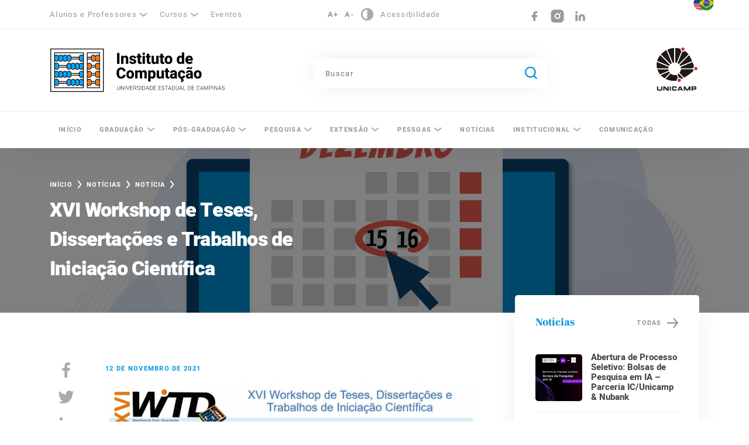

--- FILE ---
content_type: text/html; charset=UTF-8
request_url: https://ic.unicamp.br/noticia/6754/xvi-workshop-de-teses-dissertacoes-e-trabalhos-de-iniciacao-cientifica/
body_size: 13417
content:
<!DOCTYPE html><html lang="pt-BR"><head><script async src="https://www.googletagmanager.com/gtag/js?id=G-RDFNKQD3Q0"></script><script>window.dataLayer = window.dataLayer || [];function gtag(){dataLayer.push(arguments);}gtag('js', new Date());gtag('config', 'G-RDFNKQD3Q0');</script><meta charset="UTF-8"><meta name="viewport" content="width=device-width, initial-scale=1, maximum-scale=1, user-scalable=no"><link rel="profile" href="https://gmpg.org/xfn/11"><meta name='robots' content='index, follow, max-image-preview:large, max-snippet:-1, max-video-preview:-1' /><title>XVI Workshop de Teses, Dissertações e Trabalhos de Iniciação Científica - Instituto de Computação</title><link rel="canonical" href="https://ic.unicamp.br/noticia/6754/xvi-workshop-de-teses-dissertacoes-e-trabalhos-de-iniciacao-cientifica/" /><meta property="og:locale" content="pt_BR" /><meta property="og:type" content="article" /><meta property="og:title" content="XVI Workshop de Teses, Dissertações e Trabalhos de Iniciação Científica - Instituto de Computação" /><meta property="og:description" content="O Workshop de Teses, Dissertações e Trabalhos de Iniciação Científica é um evento promovido pela Comissão de Pós-Graduação (CPG) do Instituto de Computação (IC) da Universidade Estadual de Campinas (Unicamp). O WTD se encontra na sua XVI edição e será realizado no Instituto de Computação da Unicamp, nos dias 15 e 16 de Dezembro de..." /><meta property="og:url" content="https://ic.unicamp.br/noticia/6754/xvi-workshop-de-teses-dissertacoes-e-trabalhos-de-iniciacao-cientifica/" /><meta property="og:site_name" content="Instituto de Computação" /><meta property="article:published_time" content="2021-11-12T17:30:20+00:00" /><meta property="article:modified_time" content="2021-11-12T17:36:12+00:00" /><meta property="og:image" content="https://ic.unicamp.br/wp-content/uploads/2021/11/WTD-arte.png" /><meta property="og:image:width" content="4002" /><meta property="og:image:height" content="4001" /><meta property="og:image:type" content="image/png" /><meta name="author" content="Cristiane Camargo" /><meta name="twitter:card" content="summary_large_image" /><meta name="twitter:label1" content="Escrito por" /><meta name="twitter:data1" content="Cristiane Camargo" /><meta name="twitter:label2" content="Est. tempo de leitura" /><meta name="twitter:data2" content="1 minuto" /><script type="application/ld+json" class="yoast-schema-graph">{"@context":"https://schema.org","@graph":[{"@type":"WebPage","@id":"https://ic.unicamp.br/noticia/6754/xvi-workshop-de-teses-dissertacoes-e-trabalhos-de-iniciacao-cientifica/","url":"https://ic.unicamp.br/noticia/6754/xvi-workshop-de-teses-dissertacoes-e-trabalhos-de-iniciacao-cientifica/","name":"XVI Workshop de Teses, Dissertações e Trabalhos de Iniciação Científica - Instituto de Computação","isPartOf":{"@id":"https://ic.unicamp.br/#website"},"primaryImageOfPage":{"@id":"https://ic.unicamp.br/noticia/6754/xvi-workshop-de-teses-dissertacoes-e-trabalhos-de-iniciacao-cientifica/#primaryimage"},"image":{"@id":"https://ic.unicamp.br/noticia/6754/xvi-workshop-de-teses-dissertacoes-e-trabalhos-de-iniciacao-cientifica/#primaryimage"},"thumbnailUrl":"https://ic.unicamp.br/wp-content/uploads/2021/11/WTD-arte.png","datePublished":"2021-11-12T17:30:20+00:00","dateModified":"2021-11-12T17:36:12+00:00","author":{"@id":"https://ic.unicamp.br/#/schema/person/fa7779b5172dfc83e5a99724cc5186a6"},"breadcrumb":{"@id":"https://ic.unicamp.br/noticia/6754/xvi-workshop-de-teses-dissertacoes-e-trabalhos-de-iniciacao-cientifica/#breadcrumb"},"inLanguage":"pt-BR","potentialAction":[{"@type":"ReadAction","target":["https://ic.unicamp.br/noticia/6754/xvi-workshop-de-teses-dissertacoes-e-trabalhos-de-iniciacao-cientifica/"]}]},{"@type":"ImageObject","inLanguage":"pt-BR","@id":"https://ic.unicamp.br/noticia/6754/xvi-workshop-de-teses-dissertacoes-e-trabalhos-de-iniciacao-cientifica/#primaryimage","url":"https://ic.unicamp.br/wp-content/uploads/2021/11/WTD-arte.png","contentUrl":"https://ic.unicamp.br/wp-content/uploads/2021/11/WTD-arte.png","width":4002,"height":4001},{"@type":"BreadcrumbList","@id":"https://ic.unicamp.br/noticia/6754/xvi-workshop-de-teses-dissertacoes-e-trabalhos-de-iniciacao-cientifica/#breadcrumb","itemListElement":[{"@type":"ListItem","position":1,"name":"Início","item":"https://ic.unicamp.br/"},{"@type":"ListItem","position":2,"name":"Notícias","item":"https://ic.unicamp.br/noticias/"},{"@type":"ListItem","position":3,"name":"Notícia","item":"https://ic.unicamp.br/noticias/noticia/"},{"@type":"ListItem","position":4,"name":"XVI Workshop de Teses, Dissertações e Trabalhos de Iniciação Científica"}]},{"@type":"WebSite","@id":"https://ic.unicamp.br/#website","url":"https://ic.unicamp.br/","name":"Instituto de Computação","description":"Universidade Estadual de Campinas","potentialAction":[{"@type":"SearchAction","target":{"@type":"EntryPoint","urlTemplate":"https://ic.unicamp.br/?s={search_term_string}"},"query-input":{"@type":"PropertyValueSpecification","valueRequired":true,"valueName":"search_term_string"}}],"inLanguage":"pt-BR"},{"@type":"Person","@id":"https://ic.unicamp.br/#/schema/person/fa7779b5172dfc83e5a99724cc5186a6","name":"Cristiane Camargo","image":{"@type":"ImageObject","inLanguage":"pt-BR","@id":"https://ic.unicamp.br/#/schema/person/image/","url":"https://secure.gravatar.com/avatar/277abcd0324b69fa6380f6e3fb75353fe9a1c176c4857a0d0630614f0a8a6236?s=96&d=mm&r=g","contentUrl":"https://secure.gravatar.com/avatar/277abcd0324b69fa6380f6e3fb75353fe9a1c176c4857a0d0630614f0a8a6236?s=96&d=mm&r=g","caption":"Cristiane Camargo"},"url":"https://ic.unicamp.br/author/cristiane/"}]}</script><link rel='dns-prefetch' href='//stats.wp.com' /><link rel="alternate" type="application/rss+xml" title="Feed para Instituto de Computação &raquo;" href="https://ic.unicamp.br/feed/" /><link rel="alternate" type="application/rss+xml" title="Feed de comentários para Instituto de Computação &raquo;" href="https://ic.unicamp.br/comments/feed/" /><link rel="alternate" title="oEmbed (JSON)" type="application/json+oembed" href="https://ic.unicamp.br/wp-json/oembed/1.0/embed?url=https%3A%2F%2Fic.unicamp.br%2Fnoticia%2F6754%2Fxvi-workshop-de-teses-dissertacoes-e-trabalhos-de-iniciacao-cientifica%2F" /><link rel="alternate" title="oEmbed (XML)" type="text/xml+oembed" href="https://ic.unicamp.br/wp-json/oembed/1.0/embed?url=https%3A%2F%2Fic.unicamp.br%2Fnoticia%2F6754%2Fxvi-workshop-de-teses-dissertacoes-e-trabalhos-de-iniciacao-cientifica%2F&#038;format=xml" /><style id='wp-img-auto-sizes-contain-inline-css' type='text/css'>img:is([sizes=auto i],[sizes^="auto," i]){contain-intrinsic-size:3000px 1500px}</style><link rel='stylesheet' id='jetpack_related-posts-css' href='https://ic.unicamp.br/wp-content/plugins/jetpack/modules/related-posts/related-posts.css?ver=20240116' type='text/css' media='all' /><style id='classic-theme-styles-inline-css' type='text/css'>.wp-block-button__link{color:#fff;background-color:#32373c;border-radius:9999px;box-shadow:none;text-decoration:none;padding:calc(.667em + 2px) calc(1.333em + 2px);font-size:1.125em}.wp-block-file__button{background:#32373c;color:#fff;text-decoration:none}</style><link rel='stylesheet' id='contact-form-7-css' href='https://ic.unicamp.br/wp-content/plugins/contact-form-7/includes/css/styles.css?ver=6.1.4' type='text/css' media='all' /><link rel='stylesheet' id='ic_unicamp-style-css' href='https://ic.unicamp.br/wp-content/themes/ic_unicamp/css/style.min.css?ver=1.0' type='text/css' media='all' /><link rel='stylesheet' id='ic_unicamp-custom-css' href='https://ic.unicamp.br/wp-content/themes/ic_unicamp/css/custom.css?ver=1765394572' type='text/css' media='all' /><link rel='stylesheet' id='wp-block-paragraph-css' href='https://ic.unicamp.br/wp-includes/blocks/paragraph/style.min.css?ver=6.9' type='text/css' media='all' /><script type="text/javascript" id="jetpack_related-posts-js-extra">
var related_posts_js_options = {"post_heading":"h4"};//# sourceURL=jetpack_related-posts-js-extra

</script><script type="text/javascript" src="https://ic.unicamp.br/wp-content/plugins/jetpack/_inc/build/related-posts/related-posts.min.js?ver=20240116" id="jetpack_related-posts-js"></script><script type="text/javascript" src="https://ic.unicamp.br/wp-includes/js/jquery/jquery.min.js?ver=3.7.1" id="jquery-core-js"></script><script type="text/javascript" src="https://ic.unicamp.br/wp-includes/js/jquery/jquery-migrate.min.js?ver=3.4.1" id="jquery-migrate-js"></script><link rel="https://api.w.org/" href="https://ic.unicamp.br/wp-json/" /><link rel="alternate" title="JSON" type="application/json" href="https://ic.unicamp.br/wp-json/wp/v2/posts/6754" /><link rel="EditURI" type="application/rsd+xml" title="RSD" href="https://ic.unicamp.br/xmlrpc.php?rsd" /><meta name="generator" content="WordPress 6.9" /><link rel='shortlink' href='https://ic.unicamp.br/?p=6754' /><style>img#wpstats{display:none}</style><link rel="shortcut icon" sizes="16x16" href="https://ic.unicamp.br/wp-content/themes/ic_unicamp/img/favicon/16.png" /><link rel="shortcut icon" sizes="32x32" href="https://ic.unicamp.br/wp-content/themes/ic_unicamp/img/favicon/32.png" /><link rel="shortcut icon" sizes="57x57" href="https://ic.unicamp.br/wp-content/themes/ic_unicamp/img/favicon/57.png" /><link rel="shortcut icon" sizes="114x114" href="https://ic.unicamp.br/wp-content/themes/ic_unicamp/img/favicon/114.png" /><link rel="shortcut icon" sizes="72x72" href="https://ic.unicamp.br/wp-content/themes/ic_unicamp/img/favicon/72.png" /><link rel="shortcut icon" sizes="144x144" href="https://ic.unicamp.br/wp-content/themes/ic_unicamp/img/favicon/144.png" /><style id='wp-block-image-inline-css' type='text/css'>.wp-block-image>a,.wp-block-image>figure>a{display:inline-block}.wp-block-image img{box-sizing:border-box;height:auto;max-width:100%;vertical-align:bottom}@media not (prefers-reduced-motion){.wp-block-image img.hide{visibility:hidden}.wp-block-image img.show{animation:show-content-image .4s}}.wp-block-image[style*=border-radius] img,.wp-block-image[style*=border-radius]>a{border-radius:inherit}.wp-block-image.has-custom-border img{box-sizing:border-box}.wp-block-image.aligncenter{text-align:center}.wp-block-image.alignfull>a,.wp-block-image.alignwide>a{width:100%}.wp-block-image.alignfull img,.wp-block-image.alignwide img{height:auto;width:100%}.wp-block-image .aligncenter,.wp-block-image .alignleft,.wp-block-image .alignright,.wp-block-image.aligncenter,.wp-block-image.alignleft,.wp-block-image.alignright{display:table}.wp-block-image .aligncenter>figcaption,.wp-block-image .alignleft>figcaption,.wp-block-image .alignright>figcaption,.wp-block-image.aligncenter>figcaption,.wp-block-image.alignleft>figcaption,.wp-block-image.alignright>figcaption{caption-side:bottom;display:table-caption}.wp-block-image .alignleft{float:left;margin:.5em 1em .5em 0}.wp-block-image .alignright{float:right;margin:.5em 0 .5em 1em}.wp-block-image .aligncenter{margin-left:auto;margin-right:auto}.wp-block-image:where(figcaption){margin-bottom:1em;margin-top:.5em}.wp-block-image.is-style-circle-mask img{border-radius:9999px}@supports ((-webkit-mask-image:none) or (mask-image:none)) or (-webkit-mask-image:none){.wp-block-image.is-style-circle-mask img{border-radius:0;-webkit-mask-image:url('data:image/svg+xml;utf8,<svg viewBox="0 0 100 100" xmlns="http://www.w3.org/2000/svg"><circle cx="50" cy="50" r="50"/></svg>');mask-image:url('data:image/svg+xml;utf8,<svg viewBox="0 0 100 100" xmlns="http://www.w3.org/2000/svg"><circle cx="50" cy="50" r="50"/></svg>');mask-mode:alpha;-webkit-mask-position:center;mask-position:center;-webkit-mask-repeat:no-repeat;mask-repeat:no-repeat;-webkit-mask-size:contain;mask-size:contain}}:root:where(.wp-block-image.is-style-rounded img,.wp-block-image .is-style-rounded img){border-radius:9999px}.wp-block-image figure{margin:0}.wp-lightbox-container{display:flex;flex-direction:column;position:relative}.wp-lightbox-container img{cursor:zoom-in}.wp-lightbox-container img:hover+button{opacity:1}.wp-lightbox-container button{align-items:center;backdrop-filter:blur(16px) saturate(180%);background-color:#5a5a5a40;border:none;border-radius:4px;cursor:zoom-in;display:flex;height:20px;justify-content:center;opacity:0;padding:0;position:absolute;right:16px;text-align:center;top:16px;width:20px;z-index:100}@media not (prefers-reduced-motion){.wp-lightbox-container button{transition:opacity .2s ease}}.wp-lightbox-container button:focus-visible{outline:3px auto #5a5a5a40;outline:3px auto -webkit-focus-ring-color;outline-offset:3px}.wp-lightbox-container button:hover{cursor:pointer;opacity:1}.wp-lightbox-container button:focus{opacity:1}.wp-lightbox-container button:focus,.wp-lightbox-container button:hover,.wp-lightbox-container button:not(:hover):not(:active):not(.has-background){background-color:#5a5a5a40;border:none}.wp-lightbox-overlay{box-sizing:border-box;cursor:zoom-out;height:100vh;left:0;overflow:hidden;position:fixed;top:0;visibility:hidden;width:100%;z-index:100000}.wp-lightbox-overlay .close-button{align-items:center;cursor:pointer;display:flex;justify-content:center;min-height:40px;min-width:40px;padding:0;position:absolute;right:calc(env(safe-area-inset-right) + 16px);top:calc(env(safe-area-inset-top) + 16px);z-index:5000000}.wp-lightbox-overlay .close-button:focus,.wp-lightbox-overlay .close-button:hover,.wp-lightbox-overlay .close-button:not(:hover):not(:active):not(.has-background){background:none;border:none}.wp-lightbox-overlay .lightbox-image-container{height:var(--wp--lightbox-container-height);left:50%;overflow:hidden;position:absolute;top:50%;transform:translate(-50%,-50%);transform-origin:top left;width:var(--wp--lightbox-container-width);z-index:9999999999}.wp-lightbox-overlay .wp-block-image{align-items:center;box-sizing:border-box;display:flex;height:100%;justify-content:center;margin:0;position:relative;transform-origin:0 0;width:100%;z-index:3000000}.wp-lightbox-overlay .wp-block-image img{height:var(--wp--lightbox-image-height);min-height:var(--wp--lightbox-image-height);min-width:var(--wp--lightbox-image-width);width:var(--wp--lightbox-image-width)}.wp-lightbox-overlay .wp-block-image figcaption{display:none}.wp-lightbox-overlay button{background:none;border:none}.wp-lightbox-overlay .scrim{background-color:#fff;height:100%;opacity:.9;position:absolute;width:100%;z-index:2000000}.wp-lightbox-overlay.active{visibility:visible}@media not (prefers-reduced-motion){.wp-lightbox-overlay.active{animation:turn-on-visibility .25s both}.wp-lightbox-overlay.active img{animation:turn-on-visibility .35s both}.wp-lightbox-overlay.show-closing-animation:not(.active){animation:turn-off-visibility .35s both}.wp-lightbox-overlay.show-closing-animation:not(.active) img{animation:turn-off-visibility .25s both}.wp-lightbox-overlay.zoom.active{animation:none;opacity:1;visibility:visible}.wp-lightbox-overlay.zoom.active .lightbox-image-container{animation:lightbox-zoom-in .4s}.wp-lightbox-overlay.zoom.active .lightbox-image-container img{animation:none}.wp-lightbox-overlay.zoom.active .scrim{animation:turn-on-visibility .4s forwards}.wp-lightbox-overlay.zoom.show-closing-animation:not(.active){animation:none}.wp-lightbox-overlay.zoom.show-closing-animation:not(.active) .lightbox-image-container{animation:lightbox-zoom-out .4s}.wp-lightbox-overlay.zoom.show-closing-animation:not(.active) .lightbox-image-container img{animation:none}.wp-lightbox-overlay.zoom.show-closing-animation:not(.active) .scrim{animation:turn-off-visibility .4s forwards}}@keyframes show-content-image{0%{visibility:hidden}99%{visibility:hidden}to{visibility:visible}}@keyframes turn-on-visibility{0%{opacity:0}to{opacity:1}}@keyframes turn-off-visibility{0%{opacity:1;visibility:visible}99%{opacity:0;visibility:visible}to{opacity:0;visibility:hidden}}@keyframes lightbox-zoom-in{0%{transform:translate(calc((-100vw + var(--wp--lightbox-scrollbar-width))/2 + var(--wp--lightbox-initial-left-position)),calc(-50vh + var(--wp--lightbox-initial-top-position))) scale(var(--wp--lightbox-scale))}to{transform:translate(-50%,-50%) scale(1)}}@keyframes lightbox-zoom-out{0%{transform:translate(-50%,-50%) scale(1);visibility:visible}99%{visibility:visible}to{transform:translate(calc((-100vw + var(--wp--lightbox-scrollbar-width))/2 + var(--wp--lightbox-initial-left-position)),calc(-50vh + var(--wp--lightbox-initial-top-position))) scale(var(--wp--lightbox-scale));visibility:hidden}}</style><style id='global-styles-inline-css' type='text/css'>:root{--wp--preset--aspect-ratio--square:1;--wp--preset--aspect-ratio--4-3:4/3;--wp--preset--aspect-ratio--3-4:3/4;--wp--preset--aspect-ratio--3-2:3/2;--wp--preset--aspect-ratio--2-3:2/3;--wp--preset--aspect-ratio--16-9:16/9;--wp--preset--aspect-ratio--9-16:9/16;--wp--preset--color--black:#000000;--wp--preset--color--cyan-bluish-gray:#abb8c3;--wp--preset--color--white:#ffffff;--wp--preset--color--pale-pink:#f78da7;--wp--preset--color--vivid-red:#cf2e2e;--wp--preset--color--luminous-vivid-orange:#ff6900;--wp--preset--color--luminous-vivid-amber:#fcb900;--wp--preset--color--light-green-cyan:#7bdcb5;--wp--preset--color--vivid-green-cyan:#00d084;--wp--preset--color--pale-cyan-blue:#8ed1fc;--wp--preset--color--vivid-cyan-blue:#0693e3;--wp--preset--color--vivid-purple:#9b51e0;--wp--preset--gradient--vivid-cyan-blue-to-vivid-purple:linear-gradient(135deg,rgb(6,147,227) 0%,rgb(155,81,224) 100%);--wp--preset--gradient--light-green-cyan-to-vivid-green-cyan:linear-gradient(135deg,rgb(122,220,180) 0%,rgb(0,208,130) 100%);--wp--preset--gradient--luminous-vivid-amber-to-luminous-vivid-orange:linear-gradient(135deg,rgb(252,185,0) 0%,rgb(255,105,0) 100%);--wp--preset--gradient--luminous-vivid-orange-to-vivid-red:linear-gradient(135deg,rgb(255,105,0) 0%,rgb(207,46,46) 100%);--wp--preset--gradient--very-light-gray-to-cyan-bluish-gray:linear-gradient(135deg,rgb(238,238,238) 0%,rgb(169,184,195) 100%);--wp--preset--gradient--cool-to-warm-spectrum:linear-gradient(135deg,rgb(74,234,220) 0%,rgb(151,120,209) 20%,rgb(207,42,186) 40%,rgb(238,44,130) 60%,rgb(251,105,98) 80%,rgb(254,248,76) 100%);--wp--preset--gradient--blush-light-purple:linear-gradient(135deg,rgb(255,206,236) 0%,rgb(152,150,240) 100%);--wp--preset--gradient--blush-bordeaux:linear-gradient(135deg,rgb(254,205,165) 0%,rgb(254,45,45) 50%,rgb(107,0,62) 100%);--wp--preset--gradient--luminous-dusk:linear-gradient(135deg,rgb(255,203,112) 0%,rgb(199,81,192) 50%,rgb(65,88,208) 100%);--wp--preset--gradient--pale-ocean:linear-gradient(135deg,rgb(255,245,203) 0%,rgb(182,227,212) 50%,rgb(51,167,181) 100%);--wp--preset--gradient--electric-grass:linear-gradient(135deg,rgb(202,248,128) 0%,rgb(113,206,126) 100%);--wp--preset--gradient--midnight:linear-gradient(135deg,rgb(2,3,129) 0%,rgb(40,116,252) 100%);--wp--preset--font-size--small:13px;--wp--preset--font-size--medium:20px;--wp--preset--font-size--large:36px;--wp--preset--font-size--x-large:42px;--wp--preset--spacing--20:0.44rem;--wp--preset--spacing--30:0.67rem;--wp--preset--spacing--40:1rem;--wp--preset--spacing--50:1.5rem;--wp--preset--spacing--60:2.25rem;--wp--preset--spacing--70:3.38rem;--wp--preset--spacing--80:5.06rem;--wp--preset--shadow--natural:6px 6px 9px rgba(0,0,0,0.2);--wp--preset--shadow--deep:12px 12px 50px rgba(0,0,0,0.4);--wp--preset--shadow--sharp:6px 6px 0px rgba(0,0,0,0.2);--wp--preset--shadow--outlined:6px 6px 0px -3px rgb(255,255,255),6px 6px rgb(0,0,0);--wp--preset--shadow--crisp:6px 6px 0px rgb(0,0,0)}:where(.is-layout-flex){gap:0.5em}:where(.is-layout-grid){gap:0.5em}body .is-layout-flex{display:flex}.is-layout-flex{flex-wrap:wrap;align-items:center}.is-layout-flex >:is(*,div){margin:0}body .is-layout-grid{display:grid}.is-layout-grid >:is(*,div){margin:0}:where(.wp-block-columns.is-layout-flex){gap:2em}:where(.wp-block-columns.is-layout-grid){gap:2em}:where(.wp-block-post-template.is-layout-flex){gap:1.25em}:where(.wp-block-post-template.is-layout-grid){gap:1.25em}.has-black-color{color:var(--wp--preset--color--black) !important}.has-cyan-bluish-gray-color{color:var(--wp--preset--color--cyan-bluish-gray) !important}.has-white-color{color:var(--wp--preset--color--white) !important}.has-pale-pink-color{color:var(--wp--preset--color--pale-pink) !important}.has-vivid-red-color{color:var(--wp--preset--color--vivid-red) !important}.has-luminous-vivid-orange-color{color:var(--wp--preset--color--luminous-vivid-orange) !important}.has-luminous-vivid-amber-color{color:var(--wp--preset--color--luminous-vivid-amber) !important}.has-light-green-cyan-color{color:var(--wp--preset--color--light-green-cyan) !important}.has-vivid-green-cyan-color{color:var(--wp--preset--color--vivid-green-cyan) !important}.has-pale-cyan-blue-color{color:var(--wp--preset--color--pale-cyan-blue) !important}.has-vivid-cyan-blue-color{color:var(--wp--preset--color--vivid-cyan-blue) !important}.has-vivid-purple-color{color:var(--wp--preset--color--vivid-purple) !important}.has-black-background-color{background-color:var(--wp--preset--color--black) !important}.has-cyan-bluish-gray-background-color{background-color:var(--wp--preset--color--cyan-bluish-gray) !important}.has-white-background-color{background-color:var(--wp--preset--color--white) !important}.has-pale-pink-background-color{background-color:var(--wp--preset--color--pale-pink) !important}.has-vivid-red-background-color{background-color:var(--wp--preset--color--vivid-red) !important}.has-luminous-vivid-orange-background-color{background-color:var(--wp--preset--color--luminous-vivid-orange) !important}.has-luminous-vivid-amber-background-color{background-color:var(--wp--preset--color--luminous-vivid-amber) !important}.has-light-green-cyan-background-color{background-color:var(--wp--preset--color--light-green-cyan) !important}.has-vivid-green-cyan-background-color{background-color:var(--wp--preset--color--vivid-green-cyan) !important}.has-pale-cyan-blue-background-color{background-color:var(--wp--preset--color--pale-cyan-blue) !important}.has-vivid-cyan-blue-background-color{background-color:var(--wp--preset--color--vivid-cyan-blue) !important}.has-vivid-purple-background-color{background-color:var(--wp--preset--color--vivid-purple) !important}.has-black-border-color{border-color:var(--wp--preset--color--black) !important}.has-cyan-bluish-gray-border-color{border-color:var(--wp--preset--color--cyan-bluish-gray) !important}.has-white-border-color{border-color:var(--wp--preset--color--white) !important}.has-pale-pink-border-color{border-color:var(--wp--preset--color--pale-pink) !important}.has-vivid-red-border-color{border-color:var(--wp--preset--color--vivid-red) !important}.has-luminous-vivid-orange-border-color{border-color:var(--wp--preset--color--luminous-vivid-orange) !important}.has-luminous-vivid-amber-border-color{border-color:var(--wp--preset--color--luminous-vivid-amber) !important}.has-light-green-cyan-border-color{border-color:var(--wp--preset--color--light-green-cyan) !important}.has-vivid-green-cyan-border-color{border-color:var(--wp--preset--color--vivid-green-cyan) !important}.has-pale-cyan-blue-border-color{border-color:var(--wp--preset--color--pale-cyan-blue) !important}.has-vivid-cyan-blue-border-color{border-color:var(--wp--preset--color--vivid-cyan-blue) !important}.has-vivid-purple-border-color{border-color:var(--wp--preset--color--vivid-purple) !important}.has-vivid-cyan-blue-to-vivid-purple-gradient-background{background:var(--wp--preset--gradient--vivid-cyan-blue-to-vivid-purple) !important}.has-light-green-cyan-to-vivid-green-cyan-gradient-background{background:var(--wp--preset--gradient--light-green-cyan-to-vivid-green-cyan) !important}.has-luminous-vivid-amber-to-luminous-vivid-orange-gradient-background{background:var(--wp--preset--gradient--luminous-vivid-amber-to-luminous-vivid-orange) !important}.has-luminous-vivid-orange-to-vivid-red-gradient-background{background:var(--wp--preset--gradient--luminous-vivid-orange-to-vivid-red) !important}.has-very-light-gray-to-cyan-bluish-gray-gradient-background{background:var(--wp--preset--gradient--very-light-gray-to-cyan-bluish-gray) !important}.has-cool-to-warm-spectrum-gradient-background{background:var(--wp--preset--gradient--cool-to-warm-spectrum) !important}.has-blush-light-purple-gradient-background{background:var(--wp--preset--gradient--blush-light-purple) !important}.has-blush-bordeaux-gradient-background{background:var(--wp--preset--gradient--blush-bordeaux) !important}.has-luminous-dusk-gradient-background{background:var(--wp--preset--gradient--luminous-dusk) !important}.has-pale-ocean-gradient-background{background:var(--wp--preset--gradient--pale-ocean) !important}.has-electric-grass-gradient-background{background:var(--wp--preset--gradient--electric-grass) !important}.has-midnight-gradient-background{background:var(--wp--preset--gradient--midnight) !important}.has-small-font-size{font-size:var(--wp--preset--font-size--small) !important}.has-medium-font-size{font-size:var(--wp--preset--font-size--medium) !important}.has-large-font-size{font-size:var(--wp--preset--font-size--large) !important}.has-x-large-font-size{font-size:var(--wp--preset--font-size--x-large) !important}</style><link rel='stylesheet' id='style-css' href='https://ic.unicamp.br/wp-content/plugins/icapi/includes/layout/layout-icapi.css?ver=6.9' type='text/css' media='all' /></head><body class="wp-singular post-template-default single single-post postid-6754 single-format-standard wp-theme-ic_unicamp loading"><div id="search-mobile"><div class="container"><div class="row"><div class="col-9"><form role="text" method="get" action="https://ic.unicamp.br/"><input placeholder="O que você está procurando?" type="text" value="" name="s" aria-required="true" aria-invalid="false"></form></div><div class="col align-right"><span class="btn-close-search" title="Fechar"></span></div></div></div></div><div id="mobile-menu"><div><div class="header-menu-mobile"><div class="container"><div class="row"><div class="col-12 align-right"><span class="btn-close-menu"></span></div></div><div class="row"><div class="col-12"><a class="logo-top" title="Instituto de Computação - Universidade Estadual de Campinas" href="https://ic.unicamp.br/" rel="home">Instituto de Computação</a></div></div></div></div><div><div class="container"><div class="row"><div class="col-sm-12"><nav class="menu-menu-principal-container"><ul id="menu-menu-principal-1" class="menu"><li class="menu-item menu-item-type-custom menu-item-object-custom menu-item-home menu-item-46"><a href="https://ic.unicamp.br/">Início</a></li><li class="menu-item menu-item-type-post_type menu-item-object-page menu-item-has-children menu-item-284"><a href="https://ic.unicamp.br/graduacao/">Graduação</a><ul class="sub-menu"><li class="menu-item menu-item-type-post_type menu-item-object-page menu-item-1842"><a href="https://ic.unicamp.br/graduacao/ciencia-da-computacao/">Ciência da Computação</a></li><li class="menu-item menu-item-type-post_type menu-item-object-page menu-item-1841"><a href="https://ic.unicamp.br/graduacao/engenharia-da-computacao/">Engenharia de Computação</a></li><li class="menu-item menu-item-type-post_type menu-item-object-page menu-item-has-children menu-item-591"><a href="https://ic.unicamp.br/graduacao/comissao-de-graduacao/">Comissão de Graduação</a><ul class="sub-menu"><li class="menu-item menu-item-type-post_type menu-item-object-page menu-item-592"><a href="https://ic.unicamp.br/graduacao/comissao-de-graduacao/avaliacao-e-discussao-de-curso/">Avaliação e Discussão de Curso</a></li><li class="menu-item menu-item-type-post_type menu-item-object-page menu-item-799"><a href="https://ic.unicamp.br/graduacao/comissao-de-graduacao/calendario-das-reunioes/">Calendário das Reuniões</a></li><li class="menu-item menu-item-type-post_type menu-item-object-page menu-item-798"><a href="https://ic.unicamp.br/graduacao/comissao-de-graduacao/composicao-da-cg-e-secretaria/">Composição da CG e Secretaria</a></li><li class="menu-item menu-item-type-post_type menu-item-object-page menu-item-802"><a href="https://ic.unicamp.br/graduacao/comissao-de-graduacao/normas/">Normas</a></li></ul></li><li class="menu-item menu-item-type-post_type menu-item-object-page menu-item-has-children menu-item-792"><a href="https://ic.unicamp.br/graduacao/informacoes-para-alunos/">Informações para Alunos</a><ul class="sub-menu"><li class="menu-item menu-item-type-post_type menu-item-object-page menu-item-823"><a href="https://ic.unicamp.br/graduacao/informacoes-para-alunos/aproveitamento-de-estudos/">Aproveitamento de Estudos</a></li><li class="menu-item menu-item-type-post_type menu-item-object-page menu-item-833"><a href="https://ic.unicamp.br/graduacao/informacoes-para-alunos/avaliacao-docente/">Avaliação Docente</a></li><li class="menu-item menu-item-type-post_type menu-item-object-page menu-item-832"><a href="https://ic.unicamp.br/graduacao/informacoes-para-alunos/certificados-de-estudo/">Certificados de Estudo</a></li><li class="menu-item menu-item-type-post_type menu-item-object-page menu-item-824"><a href="https://ic.unicamp.br/graduacao/informacoes-para-alunos/colacao-de-grau/">Colação de Grau</a></li><li class="menu-item menu-item-type-post_type menu-item-object-page menu-item-834"><a href="https://ic.unicamp.br/graduacao/informacoes-para-alunos/disciplinas/">Disciplinas</a></li><li class="menu-item menu-item-type-post_type menu-item-object-page menu-item-825"><a href="https://ic.unicamp.br/graduacao/informacoes-para-alunos/enade/">Enade</a></li><li class="menu-item menu-item-type-post_type menu-item-object-page menu-item-826"><a href="https://ic.unicamp.br/graduacao/informacoes-para-alunos/estagios/">Estágios</a></li><li class="menu-item menu-item-type-post_type menu-item-object-page menu-item-10243"><a href="https://ic.unicamp.br/graduacao/informacoes-para-alunos/extensao-curricularizada/">Extensão Curricularizada</a></li><li class="menu-item menu-item-type-post_type menu-item-object-page menu-item-827"><a href="https://ic.unicamp.br/graduacao/informacoes-para-alunos/intercambio/">Intercâmbios</a></li><li class="menu-item menu-item-type-post_type menu-item-object-page menu-item-828"><a href="https://ic.unicamp.br/graduacao/informacoes-para-alunos/matricula/">Matrícula</a></li><li class="menu-item menu-item-type-post_type menu-item-object-page menu-item-829"><a href="https://ic.unicamp.br/graduacao/informacoes-para-alunos/monitoria/">Monitoria (PAD)</a></li><li class="menu-item menu-item-type-post_type menu-item-object-page menu-item-2024"><a href="https://ic.unicamp.br/graduacao/informacoes-para-alunos/projeto-final-de-graduacao/">Projeto Final de Graduação</a></li><li class="menu-item menu-item-type-post_type menu-item-object-page menu-item-9752"><a href="https://ic.unicamp.br/graduacao/informacoes-para-alunos/resolucoes/">Resoluções</a></li><li class="menu-item menu-item-type-custom menu-item-object-custom menu-item-2025"><a href="https://ic.unicamp.br/pos-graduacao/informacao-para-docentes-e-pos-graduandos/alunos-especiais-e-aluno-de-graduacao-do-ic/pif-programa-integrado-de-formacao/">Programa Integrado de Formação</a></li></ul></li></ul></li><li class="menu-item menu-item-type-post_type menu-item-object-page menu-item-has-children menu-item-279"><a href="https://ic.unicamp.br/pos-graduacao/">Pós-Graduação</a><ul class="sub-menu"><li class="menu-item menu-item-type-post_type menu-item-object-page menu-item-1650"><a href="https://ic.unicamp.br/pos-graduacao/">Apresentação do Programa</a></li><li class="menu-item menu-item-type-post_type menu-item-object-page menu-item-1651"><a href="https://ic.unicamp.br/pos-graduacao/processo-seletivo/">Processo Seletivo</a></li><li class="menu-item menu-item-type-post_type menu-item-object-page menu-item-1652"><a href="https://ic.unicamp.br/pos-graduacao/mestrado-academico-em-ciencia-da-computacao/">Mestrado</a></li><li class="menu-item menu-item-type-post_type menu-item-object-page menu-item-1653"><a href="https://ic.unicamp.br/pos-graduacao/doutorado-em-ciencia-da-computacao/">Doutorado</a></li><li class="menu-item menu-item-type-post_type menu-item-object-page menu-item-1667"><a href="https://ic.unicamp.br/pos-graduacao/pos-doutorado/">Pós-Doutorado</a></li><li class="menu-item menu-item-type-post_type menu-item-object-page menu-item-1672"><a href="https://ic.unicamp.br/pos-graduacao/alunos-especiais/">Alunos Especiais</a></li><li class="menu-item menu-item-type-post_type menu-item-object-page menu-item-1694"><a href="https://ic.unicamp.br/pos-graduacao/informacao-para-docentes-e-pos-graduandos/">Informação para docentes e pós-graduandos</a></li></ul></li><li class="menu-item menu-item-type-post_type menu-item-object-page menu-item-has-children menu-item-278"><a href="https://ic.unicamp.br/pesquisa/">Pesquisa</a><ul class="sub-menu"><li class="menu-item menu-item-type-post_type menu-item-object-page menu-item-855"><a href="https://ic.unicamp.br/pesquisa/areas-de-concentracao/">Áreas de Concentração</a></li><li class="menu-item menu-item-type-post_type menu-item-object-page menu-item-3317"><a href="https://ic.unicamp.br/pesquisa/projetos-e-laboratorios-de-pesquisa/">Projetos e Laboratórios de Pesquisa</a></li><li class="menu-item menu-item-type-post_type menu-item-object-page menu-item-897"><a href="https://ic.unicamp.br/pesquisa/producao-cientifica/">Produção Científica</a></li><li class="menu-item menu-item-type-post_type menu-item-object-page menu-item-912"><a href="https://ic.unicamp.br/pesquisa/equipamentos-multiusuarios/">Equipamentos Multiusuários</a></li></ul></li><li class="menu-item menu-item-type-post_type menu-item-object-page menu-item-has-children menu-item-230"><a href="https://ic.unicamp.br/extensao/">Extensão</a><ul class="sub-menu"><li class="menu-item menu-item-type-post_type menu-item-object-page menu-item-has-children menu-item-685"><a href="https://ic.unicamp.br/extensao/cursos/">Cursos</a><ul class="sub-menu"><li class="menu-item menu-item-type-post_type menu-item-object-page menu-item-12199"><a href="https://ic.unicamp.br/extensao/cursos/desenvolvimento-de-software-apoiado-por-ia-generativa/">DESENVOLVIMENTO DE SOFTWARE APOIADO POR IA GENERATIVA</a></li><li class="menu-item menu-item-type-post_type menu-item-object-page menu-item-694"><a href="https://ic.unicamp.br/extensao/cursos/engenharia-de-software/">Engenharia de Software</a></li><li class="menu-item menu-item-type-post_type menu-item-object-page menu-item-2229"><a href="https://ic.unicamp.br/extensao/cursos/especialista-em-redes-de-computadores/">Redes de Computadores</a></li><li class="menu-item menu-item-type-post_type menu-item-object-page menu-item-2293"><a href="https://ic.unicamp.br/extensao/cursos/nuvens-e-virtualizacao-de-redes/">Nuvens e Virtualização de Redes</a></li><li class="menu-item menu-item-type-post_type menu-item-object-page menu-item-2292"><a href="https://ic.unicamp.br/extensao/cursos/internet-das-coisas/">Internet das Coisas</a></li><li class="menu-item menu-item-type-post_type menu-item-object-page menu-item-2291"><a href="https://ic.unicamp.br/extensao/cursos/aperfeicoamento-em-mineracao-de-dados-complexos/">Mineração de Dados Complexos</a></li><li class="menu-item menu-item-type-post_type menu-item-object-page menu-item-12239"><a href="https://ic.unicamp.br/extensao/cursos/introducao-a-inteligencia-artificial-uma-abordagem-pratica/">Introdução à Inteligência Artificial – Uma Abordagem Prática</a></li></ul></li><li class="menu-item menu-item-type-post_type menu-item-object-page menu-item-3183"><a href="https://ic.unicamp.br/extensao/tecnologias/">Tecnologias</a></li><li class="menu-item menu-item-type-post_type menu-item-object-page menu-item-7736"><a href="https://ic.unicamp.br/extensao/summer-internship/">Summer Internship</a></li><li class="menu-item menu-item-type-post_type menu-item-object-page menu-item-has-children menu-item-8557"><a href="https://ic.unicamp.br/extensao/prestacao-de-servicos/">Prestação de Serviços</a><ul class="sub-menu"><li class="menu-item menu-item-type-post_type menu-item-object-page menu-item-8580"><a href="https://ic.unicamp.br/extensao/prestacao-de-servicos/apoio-a-docentes/">Apoio a Docentes</a></li></ul></li></ul></li><li class="menu-item menu-item-type-custom menu-item-object-custom menu-item-has-children menu-item-359"><a>Pessoas</a><ul class="sub-menu"><li class="menu-item menu-item-type-post_type menu-item-object-page menu-item-12047"><a href="https://ic.unicamp.br/docentes/">docentes</a></li><li class="menu-item menu-item-type-post_type menu-item-object-page menu-item-12048"><a href="https://ic.unicamp.br/funcionarios/">funcionarios</a></li></ul></li><li class="menu-item menu-item-type-post_type menu-item-object-page current_page_parent menu-item-193"><a href="https://ic.unicamp.br/noticias/">Notícias</a></li><li class="menu-item menu-item-type-post_type menu-item-object-page menu-item-has-children menu-item-293"><a href="https://ic.unicamp.br/sobre/">Institucional</a><ul class="sub-menu"><li class="menu-item menu-item-type-custom menu-item-object-custom menu-item-6685"><a href="/conheca-o-ic">Conheça o IC</a></li><li class="menu-item menu-item-type-post_type menu-item-object-page menu-item-683"><a href="https://ic.unicamp.br/sobre/administracao/">Administração</a></li><li class="menu-item menu-item-type-post_type menu-item-object-page menu-item-8955"><a href="https://ic.unicamp.br/sobre/departamentos/">Departamentos</a></li><li class="menu-item menu-item-type-post_type menu-item-object-page menu-item-288"><a href="https://ic.unicamp.br/sobre/contato/">Contatos</a></li><li class="menu-item menu-item-type-post_type_archive menu-item-object-evento menu-item-268"><a href="https://ic.unicamp.br/agenda/">Agenda</a></li><li class="menu-item menu-item-type-post_type menu-item-object-page menu-item-2331"><a href="https://ic.unicamp.br/sobre/regimentos-normas-e-documentos/">Regimentos, Normas e Documentos</a></li><li class="menu-item menu-item-type-custom menu-item-object-custom menu-item-8822"><a href="https://amigos.ic.unicamp.br">Programa de Doações Amigos do IC</a></li><li class="menu-item menu-item-type-custom menu-item-object-custom menu-item-2197"><a href="https://alumni.ic.unicamp.br">Bolsa Alumni</a></li><li class="menu-item menu-item-type-custom menu-item-object-custom menu-item-2198"><a href="https://cshub.ic.unicamp.br">CSHub</a></li><li class="menu-item menu-item-type-post_type menu-item-object-page menu-item-294"><a href="https://ic.unicamp.br/sobre/parceiros/">Parceiros</a></li><li class="menu-item menu-item-type-post_type_archive menu-item-object-historico menu-item-4826"><a href="https://ic.unicamp.br/historico/">Históricos</a></li><li class="menu-item menu-item-type-post_type menu-item-object-page menu-item-5769"><a href="https://ic.unicamp.br/sobre/eventos-gerais/">Eventos Realizados e Programados</a></li><li class="menu-item menu-item-type-post_type menu-item-object-page menu-item-6129"><a href="https://ic.unicamp.br/sobre/tour-virtual-360/">Tour virtual 360º</a></li></ul></li><li class="menu-item menu-item-type-post_type menu-item-object-page menu-item-9191"><a href="https://ic.unicamp.br/comunicacao/">Comunicação</a></li></ul></nav><nav class="menu-atalhos-topo-container"><ul id="menu-atalhos-topo" class="menu"><li id="menu-item-28" class="menu-item menu-item-type-custom menu-item-object-custom menu-item-has-children menu-item-28"><a>Alunos e Professores</a><ul class="sub-menu"><li id="menu-item-2262" class="menu-item menu-item-type-post_type menu-item-object-page menu-item-2262"><a href="https://ic.unicamp.br/graduacao/informacoes-para-alunos/disciplinas/">Disciplinas da Graduação</a></li><li id="menu-item-2260" class="menu-item menu-item-type-post_type menu-item-object-page menu-item-2260"><a href="https://ic.unicamp.br/pos-graduacao/informacao-para-docentes-e-pos-graduandos/informacoes-sobre-disciplinas-da-pos-graduacao/disciplinas/">Disciplinas da Pós-Graduação</a></li><li id="menu-item-2281" class="menu-item menu-item-type-custom menu-item-object-custom menu-item-2281"><a href="https://www.dac.unicamp.br/portal/calendario">Calendário Acadêmico (DAC)</a></li><li id="menu-item-2282" class="menu-item menu-item-type-custom menu-item-object-custom menu-item-2282"><a href="https://ic.unicamp.br/wp-content/uploads/2025/12/Calendario-Especifico-Pos-2026-Versao-1.pdf">Calendário Específico da Pós</a></li><li id="menu-item-2829" class="menu-item menu-item-type-custom menu-item-object-custom menu-item-2829"><a href="https://webmail2.ic.unicamp.br">Webmail</a></li><li id="menu-item-2831" class="menu-item menu-item-type-custom menu-item-object-custom menu-item-2831"><a href="https://suporte.ic.unicamp.br">Suporte</a></li><li id="menu-item-2832" class="menu-item menu-item-type-custom menu-item-object-custom menu-item-2832"><a href="https://intranet.ic.unicamp.br">Intranet</a></li><li id="menu-item-6063" class="menu-item menu-item-type-custom menu-item-object-custom menu-item-6063"><a href="https://www.ime.unicamp.br/bimecc">Biblioteca do IMECC</a></li></ul></li><li id="menu-item-31" class="menu-item menu-item-type-custom menu-item-object-custom menu-item-has-children menu-item-31"><a>Cursos</a><ul class="sub-menu"><li id="menu-item-2264" class="menu-item menu-item-type-post_type menu-item-object-page menu-item-2264"><a href="https://ic.unicamp.br/graduacao/ciencia-da-computacao/">G &#8211; Ciência da Computação</a></li><li id="menu-item-2266" class="menu-item menu-item-type-post_type menu-item-object-page menu-item-2266"><a href="https://ic.unicamp.br/graduacao/engenharia-da-computacao/">G &#8211; Engenharia da Computação</a></li><li id="menu-item-2265" class="menu-item menu-item-type-post_type menu-item-object-page menu-item-2265"><a href="https://ic.unicamp.br/pos-graduacao/mestrado-academico-em-ciencia-da-computacao/">PG &#8211; Mestrado Acadêmico em Ciência da Computação</a></li><li id="menu-item-2277" class="menu-item menu-item-type-post_type menu-item-object-page menu-item-2277"><a href="https://ic.unicamp.br/pos-graduacao/doutorado-em-ciencia-da-computacao/">PG &#8211; Doutorado em Ciência da Computação</a></li><li id="menu-item-2263" class="menu-item menu-item-type-post_type menu-item-object-page menu-item-2263"><a href="https://ic.unicamp.br/extensao/cursos/engenharia-de-software/">E &#8211; Engenharia de Software</a></li><li id="menu-item-2268" class="menu-item menu-item-type-post_type menu-item-object-page menu-item-2268"><a href="https://ic.unicamp.br/extensao/cursos/especialista-em-redes-de-computadores/">E &#8211; Redes de Computadores</a></li><li id="menu-item-12209" class="menu-item menu-item-type-post_type menu-item-object-page menu-item-12209"><a href="https://ic.unicamp.br/extensao/cursos/introducao-a-inteligencia-artificial-uma-abordagem-pratica/">Ext &#8211; Introdução à Inteligência Artificial – Uma Abordagem Prática</a></li><li id="menu-item-2269" class="menu-item menu-item-type-post_type menu-item-object-page menu-item-2269"><a href="https://ic.unicamp.br/extensao/cursos/nuvens-e-virtualizacao-de-redes/">A &#8211; Nuvens e Virtualização de Redes</a></li><li id="menu-item-2270" class="menu-item menu-item-type-post_type menu-item-object-page menu-item-2270"><a href="https://ic.unicamp.br/extensao/cursos/internet-das-coisas/">A &#8211; Internet das Coisas &#8211; IoT</a></li><li id="menu-item-2271" class="menu-item menu-item-type-post_type menu-item-object-page menu-item-2271"><a href="https://ic.unicamp.br/extensao/cursos/aperfeicoamento-em-mineracao-de-dados-complexos/">A &#8211; Mineração de Dados Complexos</a></li><li id="menu-item-12212" class="menu-item menu-item-type-post_type menu-item-object-page menu-item-12212"><a href="https://ic.unicamp.br/extensao/cursos/desenvolvimento-de-software-apoiado-por-ia-generativa/">Ext &#8211; DESENVOLVIMENTO DE SOFTWARE APOIADO POR IA GENERATIVA</a></li></ul></li><li id="menu-item-41" class="menu-item menu-item-type-custom menu-item-object-custom menu-item-41"><a href="https://ic.unicamp.br/agenda/">Eventos</a></li></ul></nav></div></div></div></div></div></div><div id="page"><header id="top-header"><div class="container"><div class="row"><div class="col d-none d-lg-flex"><div class="desktop-shortcuts"><nav class="menu-atalhos-topo-container"><ul id="menu-atalhos-topo-2" class="menu"><li class="menu-item menu-item-type-custom menu-item-object-custom menu-item-has-children menu-item-28"><a>Alunos e Professores</a><ul class="sub-menu"><li class="menu-item menu-item-type-post_type menu-item-object-page menu-item-2262"><a href="https://ic.unicamp.br/graduacao/informacoes-para-alunos/disciplinas/">Disciplinas da Graduação</a></li><li class="menu-item menu-item-type-post_type menu-item-object-page menu-item-2260"><a href="https://ic.unicamp.br/pos-graduacao/informacao-para-docentes-e-pos-graduandos/informacoes-sobre-disciplinas-da-pos-graduacao/disciplinas/">Disciplinas da Pós-Graduação</a></li><li class="menu-item menu-item-type-custom menu-item-object-custom menu-item-2281"><a href="https://www.dac.unicamp.br/portal/calendario">Calendário Acadêmico (DAC)</a></li><li class="menu-item menu-item-type-custom menu-item-object-custom menu-item-2282"><a href="https://ic.unicamp.br/wp-content/uploads/2025/12/Calendario-Especifico-Pos-2026-Versao-1.pdf">Calendário Específico da Pós</a></li><li class="menu-item menu-item-type-custom menu-item-object-custom menu-item-2829"><a href="https://webmail2.ic.unicamp.br">Webmail</a></li><li class="menu-item menu-item-type-custom menu-item-object-custom menu-item-2831"><a href="https://suporte.ic.unicamp.br">Suporte</a></li><li class="menu-item menu-item-type-custom menu-item-object-custom menu-item-2832"><a href="https://intranet.ic.unicamp.br">Intranet</a></li><li class="menu-item menu-item-type-custom menu-item-object-custom menu-item-6063"><a href="https://www.ime.unicamp.br/bimecc">Biblioteca do IMECC</a></li></ul></li><li class="menu-item menu-item-type-custom menu-item-object-custom menu-item-has-children menu-item-31"><a>Cursos</a><ul class="sub-menu"><li class="menu-item menu-item-type-post_type menu-item-object-page menu-item-2264"><a href="https://ic.unicamp.br/graduacao/ciencia-da-computacao/">G &#8211; Ciência da Computação</a></li><li class="menu-item menu-item-type-post_type menu-item-object-page menu-item-2266"><a href="https://ic.unicamp.br/graduacao/engenharia-da-computacao/">G &#8211; Engenharia da Computação</a></li><li class="menu-item menu-item-type-post_type menu-item-object-page menu-item-2265"><a href="https://ic.unicamp.br/pos-graduacao/mestrado-academico-em-ciencia-da-computacao/">PG &#8211; Mestrado Acadêmico em Ciência da Computação</a></li><li class="menu-item menu-item-type-post_type menu-item-object-page menu-item-2277"><a href="https://ic.unicamp.br/pos-graduacao/doutorado-em-ciencia-da-computacao/">PG &#8211; Doutorado em Ciência da Computação</a></li><li class="menu-item menu-item-type-post_type menu-item-object-page menu-item-2263"><a href="https://ic.unicamp.br/extensao/cursos/engenharia-de-software/">E &#8211; Engenharia de Software</a></li><li class="menu-item menu-item-type-post_type menu-item-object-page menu-item-2268"><a href="https://ic.unicamp.br/extensao/cursos/especialista-em-redes-de-computadores/">E &#8211; Redes de Computadores</a></li><li class="menu-item menu-item-type-post_type menu-item-object-page menu-item-12209"><a href="https://ic.unicamp.br/extensao/cursos/introducao-a-inteligencia-artificial-uma-abordagem-pratica/">Ext &#8211; Introdução à Inteligência Artificial – Uma Abordagem Prática</a></li><li class="menu-item menu-item-type-post_type menu-item-object-page menu-item-2269"><a href="https://ic.unicamp.br/extensao/cursos/nuvens-e-virtualizacao-de-redes/">A &#8211; Nuvens e Virtualização de Redes</a></li><li class="menu-item menu-item-type-post_type menu-item-object-page menu-item-2270"><a href="https://ic.unicamp.br/extensao/cursos/internet-das-coisas/">A &#8211; Internet das Coisas &#8211; IoT</a></li><li class="menu-item menu-item-type-post_type menu-item-object-page menu-item-2271"><a href="https://ic.unicamp.br/extensao/cursos/aperfeicoamento-em-mineracao-de-dados-complexos/">A &#8211; Mineração de Dados Complexos</a></li><li class="menu-item menu-item-type-post_type menu-item-object-page menu-item-12212"><a href="https://ic.unicamp.br/extensao/cursos/desenvolvimento-de-software-apoiado-por-ia-generativa/">Ext &#8211; DESENVOLVIMENTO DE SOFTWARE APOIADO POR IA GENERATIVA</a></li></ul></li><li class="menu-item menu-item-type-custom menu-item-object-custom menu-item-41"><a href="https://ic.unicamp.br/agenda/">Eventos</a></li></ul></nav></div></div><div class="col col-lg-3 accessibility"><span class="plus" title="Aumentar tamanho da letra"><strong>A+</strong></span><span class="minus" title="Diminuir tamanho da letra"><strong>A-</strong></span><span class="contrast-btn"></span><span class="d-none d-md-block">Acessibilidade</span></div><div class="col-lg-2 d-none d-xl-flex align-right"> <a href="https://www.facebook.com/unicamp.ic/" class="social-link facebook-link" target="_blank" title="Facebook">Facebook</a> <a href="https://www.instagram.com/unicamp.ic/" class="social-link instagram-link" target="_blank" title="Instagram">Instagram</a> <a href="https://www.linkedin.com/groups/2918918/" class="social-link linkedin-link" target="_blank" title="LinkedIn">LinkedIn</a> </div><div class="col col-lg-2"><div class="languages align-right"><div class="gtranslate_wrapper" id="gt-wrapper-71606900"></div></div></div><div class="col d-lg-none align-right"><span class="search-btn">Buscar</span></div><div class="col d-lg-none align-right"><span class="menu-mobile-btn"></span></div></div></div></header><header id="main-header"><div class="container"><div class="row"><div class="col-9 col-lg-5 col-xl-4"><a class="logo-top" title="Instituto de Computação - Universidade Estadual de Campinas" href="https://ic.unicamp.br/" rel="home">Instituto de Computação</a></div><div class="col-5 col-xl-6 align-center d-none d-lg-flex"><form role="text" id="site-search" method="get" action="https://ic.unicamp.br/"><input placeholder="Buscar" type="text" value="" name="s" aria-required="true" aria-invalid="false"><button type="submit" class="submit"></button></form></div><div class="col-3 col-lg-2 align-right"><a class="logo-unicamp" title="Unicamp - Universidade Estadual de Campinas" href="https://www.unicamp.br/" target="_blank">Unicamp - Universidade Estadual de Campinas</a></div></div></div></header><div id="main-menu" class="sticky2"><div class="container"><div class="row"><div class="col-lg-10 d-none d-lg-flex"><nav class="menu-menu-principal-container"><ul id="menu-menu-principal-3" class="menu"><li class="menu-item menu-item-type-custom menu-item-object-custom menu-item-home menu-item-46"><a href="https://ic.unicamp.br/">Início</a></li><li class="menu-item menu-item-type-post_type menu-item-object-page menu-item-has-children menu-item-284"><a href="https://ic.unicamp.br/graduacao/">Graduação</a><ul class="sub-menu"><li class="menu-item menu-item-type-post_type menu-item-object-page menu-item-1842"><a href="https://ic.unicamp.br/graduacao/ciencia-da-computacao/">Ciência da Computação</a></li><li class="menu-item menu-item-type-post_type menu-item-object-page menu-item-1841"><a href="https://ic.unicamp.br/graduacao/engenharia-da-computacao/">Engenharia de Computação</a></li><li class="menu-item menu-item-type-post_type menu-item-object-page menu-item-has-children menu-item-591"><a href="https://ic.unicamp.br/graduacao/comissao-de-graduacao/">Comissão de Graduação</a><ul class="sub-menu"><li class="menu-item menu-item-type-post_type menu-item-object-page menu-item-592"><a href="https://ic.unicamp.br/graduacao/comissao-de-graduacao/avaliacao-e-discussao-de-curso/">Avaliação e Discussão de Curso</a></li><li class="menu-item menu-item-type-post_type menu-item-object-page menu-item-799"><a href="https://ic.unicamp.br/graduacao/comissao-de-graduacao/calendario-das-reunioes/">Calendário das Reuniões</a></li><li class="menu-item menu-item-type-post_type menu-item-object-page menu-item-798"><a href="https://ic.unicamp.br/graduacao/comissao-de-graduacao/composicao-da-cg-e-secretaria/">Composição da CG e Secretaria</a></li><li class="menu-item menu-item-type-post_type menu-item-object-page menu-item-802"><a href="https://ic.unicamp.br/graduacao/comissao-de-graduacao/normas/">Normas</a></li></ul></li><li class="menu-item menu-item-type-post_type menu-item-object-page menu-item-has-children menu-item-792"><a href="https://ic.unicamp.br/graduacao/informacoes-para-alunos/">Informações para Alunos</a><ul class="sub-menu"><li class="menu-item menu-item-type-post_type menu-item-object-page menu-item-823"><a href="https://ic.unicamp.br/graduacao/informacoes-para-alunos/aproveitamento-de-estudos/">Aproveitamento de Estudos</a></li><li class="menu-item menu-item-type-post_type menu-item-object-page menu-item-833"><a href="https://ic.unicamp.br/graduacao/informacoes-para-alunos/avaliacao-docente/">Avaliação Docente</a></li><li class="menu-item menu-item-type-post_type menu-item-object-page menu-item-832"><a href="https://ic.unicamp.br/graduacao/informacoes-para-alunos/certificados-de-estudo/">Certificados de Estudo</a></li><li class="menu-item menu-item-type-post_type menu-item-object-page menu-item-824"><a href="https://ic.unicamp.br/graduacao/informacoes-para-alunos/colacao-de-grau/">Colação de Grau</a></li><li class="menu-item menu-item-type-post_type menu-item-object-page menu-item-834"><a href="https://ic.unicamp.br/graduacao/informacoes-para-alunos/disciplinas/">Disciplinas</a></li><li class="menu-item menu-item-type-post_type menu-item-object-page menu-item-825"><a href="https://ic.unicamp.br/graduacao/informacoes-para-alunos/enade/">Enade</a></li><li class="menu-item menu-item-type-post_type menu-item-object-page menu-item-826"><a href="https://ic.unicamp.br/graduacao/informacoes-para-alunos/estagios/">Estágios</a></li><li class="menu-item menu-item-type-post_type menu-item-object-page menu-item-10243"><a href="https://ic.unicamp.br/graduacao/informacoes-para-alunos/extensao-curricularizada/">Extensão Curricularizada</a></li><li class="menu-item menu-item-type-post_type menu-item-object-page menu-item-827"><a href="https://ic.unicamp.br/graduacao/informacoes-para-alunos/intercambio/">Intercâmbios</a></li><li class="menu-item menu-item-type-post_type menu-item-object-page menu-item-828"><a href="https://ic.unicamp.br/graduacao/informacoes-para-alunos/matricula/">Matrícula</a></li><li class="menu-item menu-item-type-post_type menu-item-object-page menu-item-829"><a href="https://ic.unicamp.br/graduacao/informacoes-para-alunos/monitoria/">Monitoria (PAD)</a></li><li class="menu-item menu-item-type-post_type menu-item-object-page menu-item-2024"><a href="https://ic.unicamp.br/graduacao/informacoes-para-alunos/projeto-final-de-graduacao/">Projeto Final de Graduação</a></li><li class="menu-item menu-item-type-post_type menu-item-object-page menu-item-9752"><a href="https://ic.unicamp.br/graduacao/informacoes-para-alunos/resolucoes/">Resoluções</a></li><li class="menu-item menu-item-type-custom menu-item-object-custom menu-item-2025"><a href="https://ic.unicamp.br/pos-graduacao/informacao-para-docentes-e-pos-graduandos/alunos-especiais-e-aluno-de-graduacao-do-ic/pif-programa-integrado-de-formacao/">Programa Integrado de Formação</a></li></ul></li></ul></li><li class="menu-item menu-item-type-post_type menu-item-object-page menu-item-has-children menu-item-279"><a href="https://ic.unicamp.br/pos-graduacao/">Pós-Graduação</a><ul class="sub-menu"><li class="menu-item menu-item-type-post_type menu-item-object-page menu-item-1650"><a href="https://ic.unicamp.br/pos-graduacao/">Apresentação do Programa</a></li><li class="menu-item menu-item-type-post_type menu-item-object-page menu-item-1651"><a href="https://ic.unicamp.br/pos-graduacao/processo-seletivo/">Processo Seletivo</a></li><li class="menu-item menu-item-type-post_type menu-item-object-page menu-item-1652"><a href="https://ic.unicamp.br/pos-graduacao/mestrado-academico-em-ciencia-da-computacao/">Mestrado</a></li><li class="menu-item menu-item-type-post_type menu-item-object-page menu-item-1653"><a href="https://ic.unicamp.br/pos-graduacao/doutorado-em-ciencia-da-computacao/">Doutorado</a></li><li class="menu-item menu-item-type-post_type menu-item-object-page menu-item-1667"><a href="https://ic.unicamp.br/pos-graduacao/pos-doutorado/">Pós-Doutorado</a></li><li class="menu-item menu-item-type-post_type menu-item-object-page menu-item-1672"><a href="https://ic.unicamp.br/pos-graduacao/alunos-especiais/">Alunos Especiais</a></li><li class="menu-item menu-item-type-post_type menu-item-object-page menu-item-1694"><a href="https://ic.unicamp.br/pos-graduacao/informacao-para-docentes-e-pos-graduandos/">Informação para docentes e pós-graduandos</a></li></ul></li><li class="menu-item menu-item-type-post_type menu-item-object-page menu-item-has-children menu-item-278"><a href="https://ic.unicamp.br/pesquisa/">Pesquisa</a><ul class="sub-menu"><li class="menu-item menu-item-type-post_type menu-item-object-page menu-item-855"><a href="https://ic.unicamp.br/pesquisa/areas-de-concentracao/">Áreas de Concentração</a></li><li class="menu-item menu-item-type-post_type menu-item-object-page menu-item-3317"><a href="https://ic.unicamp.br/pesquisa/projetos-e-laboratorios-de-pesquisa/">Projetos e Laboratórios de Pesquisa</a></li><li class="menu-item menu-item-type-post_type menu-item-object-page menu-item-897"><a href="https://ic.unicamp.br/pesquisa/producao-cientifica/">Produção Científica</a></li><li class="menu-item menu-item-type-post_type menu-item-object-page menu-item-912"><a href="https://ic.unicamp.br/pesquisa/equipamentos-multiusuarios/">Equipamentos Multiusuários</a></li></ul></li><li class="menu-item menu-item-type-post_type menu-item-object-page menu-item-has-children menu-item-230"><a href="https://ic.unicamp.br/extensao/">Extensão</a><ul class="sub-menu"><li class="menu-item menu-item-type-post_type menu-item-object-page menu-item-has-children menu-item-685"><a href="https://ic.unicamp.br/extensao/cursos/">Cursos</a><ul class="sub-menu"><li class="menu-item menu-item-type-post_type menu-item-object-page menu-item-12199"><a href="https://ic.unicamp.br/extensao/cursos/desenvolvimento-de-software-apoiado-por-ia-generativa/">DESENVOLVIMENTO DE SOFTWARE APOIADO POR IA GENERATIVA</a></li><li class="menu-item menu-item-type-post_type menu-item-object-page menu-item-694"><a href="https://ic.unicamp.br/extensao/cursos/engenharia-de-software/">Engenharia de Software</a></li><li class="menu-item menu-item-type-post_type menu-item-object-page menu-item-2229"><a href="https://ic.unicamp.br/extensao/cursos/especialista-em-redes-de-computadores/">Redes de Computadores</a></li><li class="menu-item menu-item-type-post_type menu-item-object-page menu-item-2293"><a href="https://ic.unicamp.br/extensao/cursos/nuvens-e-virtualizacao-de-redes/">Nuvens e Virtualização de Redes</a></li><li class="menu-item menu-item-type-post_type menu-item-object-page menu-item-2292"><a href="https://ic.unicamp.br/extensao/cursos/internet-das-coisas/">Internet das Coisas</a></li><li class="menu-item menu-item-type-post_type menu-item-object-page menu-item-2291"><a href="https://ic.unicamp.br/extensao/cursos/aperfeicoamento-em-mineracao-de-dados-complexos/">Mineração de Dados Complexos</a></li><li class="menu-item menu-item-type-post_type menu-item-object-page menu-item-12239"><a href="https://ic.unicamp.br/extensao/cursos/introducao-a-inteligencia-artificial-uma-abordagem-pratica/">Introdução à Inteligência Artificial – Uma Abordagem Prática</a></li></ul></li><li class="menu-item menu-item-type-post_type menu-item-object-page menu-item-3183"><a href="https://ic.unicamp.br/extensao/tecnologias/">Tecnologias</a></li><li class="menu-item menu-item-type-post_type menu-item-object-page menu-item-7736"><a href="https://ic.unicamp.br/extensao/summer-internship/">Summer Internship</a></li><li class="menu-item menu-item-type-post_type menu-item-object-page menu-item-has-children menu-item-8557"><a href="https://ic.unicamp.br/extensao/prestacao-de-servicos/">Prestação de Serviços</a><ul class="sub-menu"><li class="menu-item menu-item-type-post_type menu-item-object-page menu-item-8580"><a href="https://ic.unicamp.br/extensao/prestacao-de-servicos/apoio-a-docentes/">Apoio a Docentes</a></li></ul></li></ul></li><li class="menu-item menu-item-type-custom menu-item-object-custom menu-item-has-children menu-item-359"><a>Pessoas</a><ul class="sub-menu"><li class="menu-item menu-item-type-post_type menu-item-object-page menu-item-12047"><a href="https://ic.unicamp.br/docentes/">docentes</a></li><li class="menu-item menu-item-type-post_type menu-item-object-page menu-item-12048"><a href="https://ic.unicamp.br/funcionarios/">funcionarios</a></li></ul></li><li class="menu-item menu-item-type-post_type menu-item-object-page current_page_parent menu-item-193"><a href="https://ic.unicamp.br/noticias/">Notícias</a></li><li class="menu-item menu-item-type-post_type menu-item-object-page menu-item-has-children menu-item-293"><a href="https://ic.unicamp.br/sobre/">Institucional</a><ul class="sub-menu"><li class="menu-item menu-item-type-custom menu-item-object-custom menu-item-6685"><a href="/conheca-o-ic">Conheça o IC</a></li><li class="menu-item menu-item-type-post_type menu-item-object-page menu-item-683"><a href="https://ic.unicamp.br/sobre/administracao/">Administração</a></li><li class="menu-item menu-item-type-post_type menu-item-object-page menu-item-8955"><a href="https://ic.unicamp.br/sobre/departamentos/">Departamentos</a></li><li class="menu-item menu-item-type-post_type menu-item-object-page menu-item-288"><a href="https://ic.unicamp.br/sobre/contato/">Contatos</a></li><li class="menu-item menu-item-type-post_type_archive menu-item-object-evento menu-item-268"><a href="https://ic.unicamp.br/agenda/">Agenda</a></li><li class="menu-item menu-item-type-post_type menu-item-object-page menu-item-2331"><a href="https://ic.unicamp.br/sobre/regimentos-normas-e-documentos/">Regimentos, Normas e Documentos</a></li><li class="menu-item menu-item-type-custom menu-item-object-custom menu-item-8822"><a href="https://amigos.ic.unicamp.br">Programa de Doações Amigos do IC</a></li><li class="menu-item menu-item-type-custom menu-item-object-custom menu-item-2197"><a href="https://alumni.ic.unicamp.br">Bolsa Alumni</a></li><li class="menu-item menu-item-type-custom menu-item-object-custom menu-item-2198"><a href="https://cshub.ic.unicamp.br">CSHub</a></li><li class="menu-item menu-item-type-post_type menu-item-object-page menu-item-294"><a href="https://ic.unicamp.br/sobre/parceiros/">Parceiros</a></li><li class="menu-item menu-item-type-post_type_archive menu-item-object-historico menu-item-4826"><a href="https://ic.unicamp.br/historico/">Históricos</a></li><li class="menu-item menu-item-type-post_type menu-item-object-page menu-item-5769"><a href="https://ic.unicamp.br/sobre/eventos-gerais/">Eventos Realizados e Programados</a></li><li class="menu-item menu-item-type-post_type menu-item-object-page menu-item-6129"><a href="https://ic.unicamp.br/sobre/tour-virtual-360/">Tour virtual 360º</a></li></ul></li><li class="menu-item menu-item-type-post_type menu-item-object-page menu-item-9191"><a href="https://ic.unicamp.br/comunicacao/">Comunicação</a></li></ul></nav></div></div></div></div><header id="page-header" class="has_post_thumbnail" style="background-image: url(https://ic.unicamp.br/wp-content/uploads/2021/11/WTD-arte.png)"><div class="container"><div class="row"><div class="col-lg-6"><p id="breadcrumbs"><span><span><a href="https://ic.unicamp.br/">Início</a></span> <span class="sep"></span> <span><a href="https://ic.unicamp.br/noticias/">Notícias</a></span> <span class="sep"></span> <span><a href="https://ic.unicamp.br/noticias/noticia/">Notícia</a></span> <span class="sep"></span> <span class="breadcrumb_last" aria-current="page">XVI Workshop de Teses, Dissertações e Trabalhos de Iniciação Científica</span></span></p><h1 class="page-title">XVI Workshop de Teses, Dissertações e Trabalhos de Iniciação Científica</h1></div></div></div></header><section id="page-content"><div class="container"><div class="row"><div class="col-md-2 col-lg-1"><div class="sticky"><div class="share-container"><a href="https://www.facebook.com/sharer/sharer.php?u=https://ic.unicamp.br/noticia/6754/xvi-workshop-de-teses-dissertacoes-e-trabalhos-de-iniciacao-cientifica/&quote=XVI Workshop de Teses, Dissertações e Trabalhos de Iniciação Científica" title="Compartilhar no Facebook" target="_blank" class="s-facebook"></a><a href="https://twitter.com/intent/tweet?text=XVI Workshop de Teses, Dissertações e Trabalhos de Iniciação Científica&amp;url=https://ic.unicamp.br/noticia/6754/xvi-workshop-de-teses-dissertacoes-e-trabalhos-de-iniciacao-cientifica/" title="Compartilhar no Twitter" target="_blank" class="s-twitter"></a><a href="https://www.linkedin.com/shareArticle?mini=true&url=https://ic.unicamp.br/noticia/6754/xvi-workshop-de-teses-dissertacoes-e-trabalhos-de-iniciacao-cientifica/&amp;title=XVI Workshop de Teses, Dissertações e Trabalhos de Iniciação Científica" title="Compartilhar no Linkedin" target="_blank" class="s-linkedin"></a><a href="mailto:?subject=XVI%20Workshop%20de%20Teses,%20Dissertações%20e%20Trabalhos%20de%20Iniciação%20Científica&#038;body=XVI%20Workshop%20de%20Teses,%20Dissertações%20e%20Trabalhos%20de%20Iniciação%20Científica%20-%20https://ic.unicamp.br/noticia/6754/xvi-workshop-de-teses-dissertacoes-e-trabalhos-de-iniciacao-cientifica/" title="Compartilhar por E-mail" target="_blank" class="s-mail"></a></div></div></div><div class="col-xl-7 col-lg-6 col-md-10"><article><span class="post-date">12 de novembro de 2021</span><figure class="wp-block-image size-large"><img fetchpriority="high" decoding="async" width="1024" height="169" src="https://ic.unicamp.br/wp-content/uploads/2021/11/WTD-pagina-1024x169.png" alt="" class="wp-image-6755" srcset="https://ic.unicamp.br/wp-content/uploads/2021/11/WTD-pagina-1024x169.png 1024w, https://ic.unicamp.br/wp-content/uploads/2021/11/WTD-pagina-300x49.png 300w, https://ic.unicamp.br/wp-content/uploads/2021/11/WTD-pagina-768x127.png 768w, https://ic.unicamp.br/wp-content/uploads/2021/11/WTD-pagina.png 1165w" sizes="(max-width: 1024px) 100vw, 1024px" /></figure><p>O Workshop de Teses, Dissertações e Trabalhos de Iniciação Científica é um evento promovido pela Comissão de Pós-Graduação (CPG) do Instituto de Computação (IC) da Universidade Estadual de Campinas (Unicamp). O WTD se encontra na sua XVI edição e será realizado no Instituto de Computação da Unicamp, nos dias 15 e 16 de Dezembro de 2021. O propósito do WTD é divulgar, especialmente à comunidade do Instituto de Computação, os trabalhos de pesquisa em desenvolvimento no instituto.</p><p>O público-alvo do evento são os professores e alunos do IC de pós-graduação e de graduação que desejem apresentar seus trabalhos e projetos de pesquisa em andamento ou recém-concluídos.</p><p>O evento ocorrerá integralmente de forma VIRTUAL.</p><p>Veja mais informações na página do<a href="https://www.ic.unicamp.br/wtd/2021/"> WTD.</a></p><div id='jp-relatedposts' class='jp-relatedposts' ><h3 class="jp-relatedposts-headline"><em>Relacionado</em></h3></div></article></div><div class="col-xl-4 col-lg-5 d-none d-lg-block sidebar"><div class="row sticky"><div class="col-12"> <div class="sidebar-widget widget-noticias"> <div class="row"> <div class="col-12"> <div class="row"> <div class="col"> <h3 class="section-title">Notícias</h3> </div> <div class="col align-right"> <a href="https://ic.unicamp.br/noticias/" title="Ver todas as notícias" class="view-all-link">Todas</a> </div> </div> <div class="row"> <div class="col-12"> <div class="news-box"> <a href="https://ic.unicamp.br/noticia/12364/abertura-de-processo-seletivo-bolsas-de-pesquisa-em-ia-parceria-ic-unicamp-nubank/" class="news-cover" title="Abertura de Processo Seletivo: Bolsas de Pesquisa em IA – Parceria IC/Unicamp &amp; Nubank" style="background-image: url(https://ic.unicamp.br/wp-content/uploads/2025/12/Abertura-de-Processo-Seletivo-Bolsas-de-Pesquisa-em-IA-4-150x150.png)"></a> <div>  <h2 class="news-title"><a href="https://ic.unicamp.br/noticia/12364/abertura-de-processo-seletivo-bolsas-de-pesquisa-em-ia-parceria-ic-unicamp-nubank/" title="Abertura de Processo Seletivo: Bolsas de Pesquisa em IA – Parceria IC/Unicamp &amp; Nubank">Abertura de Processo Seletivo: Bolsas de Pesquisa em IA – Parceria IC/Unicamp &amp; Nubank</a> </h2> </div> </div> </div> <div class="col-12"> <div class="news-box"> <a href="https://ic.unicamp.br/noticia/12252/curso-de-extensao-sistemas-inteligentes-com-agentes-autonomos-usando-grandes-modelos-de-linguagem/" class="news-cover" title="Curso de extensão “Sistemas Inteligentes com Agentes Autônomos usando Grandes Modelos de Linguagem”" style="background-image: url(https://ic.unicamp.br/wp-content/uploads/2025/12/agentes-16-9-150x150.png)"></a> <div>  <h2 class="news-title"><a href="https://ic.unicamp.br/noticia/12252/curso-de-extensao-sistemas-inteligentes-com-agentes-autonomos-usando-grandes-modelos-de-linguagem/" title="Curso de extensão “Sistemas Inteligentes com Agentes Autônomos usando Grandes Modelos de Linguagem”">Curso de extensão “Sistemas Inteligentes com Agentes Autônomos usando Grandes Modelos de Linguagem”</a> </h2> </div> </div> </div> <div class="col-12"> <div class="news-box"> <a href="https://ic.unicamp.br/noticia/12234/curso-de-desenvolvimento-de-software-apoiado-por-ia-generativa/" class="news-cover" title="Curso de Desenvolvimento de Software Apoiado por IA Generativa" style="background-image: url(https://ic.unicamp.br/wp-content/uploads/2025/12/llm4dev-16-9-150x150.png)"></a> <div>  <h2 class="news-title"><a href="https://ic.unicamp.br/noticia/12234/curso-de-desenvolvimento-de-software-apoiado-por-ia-generativa/" title="Curso de Desenvolvimento de Software Apoiado por IA Generativa">Curso de Desenvolvimento de Software Apoiado por IA Generativa</a> </h2> </div> </div> </div> </div> </div> </div> </div></div><div class="col-12"> <div class="sidebar-widget widget-parceiros"> <div class="row"> <div class="col-12"> <div class="row"> <div class="col"> <h3 class="section-title">Parceiros</h3> </div> <div class="col align-right"> <a href="https://ic.unicamp.br/sobre/parceiros/" title="Ver todos os parceiros" class="view-all-link">Todos</a> </div> </div> <div class="row"> <div id="parceiros-sidebar" class="owl-carousel"> <a class="item" style="background-image: url(https://ic.unicamp.br/wp-content/uploads/2022/02/Logo-Eldorado-PNG-Alta.png)" title="Instituto Eldorado" target="_blank" href="https://www.eldorado.org.br/">Instituto Eldorado</a> <a class="item" style="background-image: url(https://ic.unicamp.br/wp-content/uploads/2022/02/Logo-Saumsung.jpg)" title="Samsung" target="_blank" href="https://www.samsung.com.br">Samsung</a> <a class="item" style="background-image: url(https://ic.unicamp.br/wp-content/uploads/2022/02/IFood_logo.svg.png)" title="ifood" target="_blank" href="https://ifood.com.br">ifood</a> <a class="item" style="background-image: url(https://ic.unicamp.br/wp-content/uploads/2020/02/Santander-ok.jpg)" title="Banco Santander" target="_blank" href="https://www.santander.com.br/">Banco Santander</a> <a class="item" style="background-image: url(https://ic.unicamp.br/wp-content/uploads/2020/02/Shell.jpg)" title="Shell" target="_blank" href="https://www.shell.com.br/">Shell</a> <a class="item" style="background-image: url(https://ic.unicamp.br/wp-content/uploads/2020/02/Petrobras.jpg)" title="Petrobras" target="_blank" href="https://petrobras.com.br/">Petrobras</a> <a class="item" style="background-image: url(https://ic.unicamp.br/wp-content/uploads/2020/02/Bradesco.jpg)" title="Bradesco" target="_blank" href="https://banco.bradesco/html/classic/index.shtm">Bradesco</a> <a class="item" style="background-image: url(https://ic.unicamp.br/wp-content/uploads/2020/02/Equinor.jpg)" title="Equinor" target="_blank" href="https://www.equinor.com.br/">Equinor</a> <a class="item" style="background-image: url(https://ic.unicamp.br/wp-content/uploads/2019/08/wavy.png)" title="Wavy" target="_blank" href="https://wavy.global">Wavy</a> <a class="item" style="background-image: url(https://ic.unicamp.br/wp-content/uploads/2019/08/quinto-andar.png)" title="Quinto Andar" target="_blank" href="https://www.quintoandar.com.br/">Quinto Andar</a> <a class="item" style="background-image: url(https://ic.unicamp.br/wp-content/uploads/2019/08/everflow.png)" title="Everflow" target="_blank" href="https://everflow.ai/pt/">Everflow</a> <a class="item" style="background-image: url(https://ic.unicamp.br/wp-content/uploads/2019/08/movile-1.png)" title="Movile" target="_blank" href="https://www.movile.com">Movile</a> <a class="item" style="background-image: url(https://ic.unicamp.br/wp-content/uploads/2019/08/ciandt-2.png)" title="CI&#038;T" target="_blank" href="https://ciandt.com.br/">CI&#038;T</a> <a class="item" style="background-image: url(https://ic.unicamp.br/wp-content/uploads/2019/08/buildbox.png)" title="Buildbox" target="_blank" href="https://buildbox.com.br">Buildbox</a> </div> </div> </div> </div> </div></div><div class="col-12"> <div class="sidebar-widget widget-eventos"> <div class="row"> <div class="col-12"> <div class="row"> <div class="col"> <h3 class="section-title">Eventos</h3> </div> <div class="col align-right"> <a href="https://ic.unicamp.br/agenda/" title="Ver todos os eventos" class="view-all-link">Todos</a> </div> </div> <div class="row"> <div class="col-12 event-defesa-doutorado event-item"> <div class="event-box defesa-doutorado"> <div><span class="event-day">20</span><span class="event-month">jan</span> </div> <div><span class="event-time">14:00</span> <span class="event-type">Defesa de Doutorado</span> <span class="event-place">sala 85 do IC2</span> <h4 class="event-name"><a href="https://ic.unicamp.br/evento/defesa-de-doutorado-david-aparco-cardenas/" title="Defesa de Doutorado de David Aparco Cardenas">Defesa de Doutorado de David Aparco Cardenas</a> </h4> </div> </div> </div> <div class="col-12 event-defesa-mestrado event-item"> <div class="event-box defesa-mestrado"> <div><span class="event-day">22</span><span class="event-month">jan</span> </div> <div><span class="event-time">09:30</span> <span class="event-type">Defesa de Mestrado</span> <span class="event-place">Sala 85 do IC2</span> <h4 class="event-name"><a href="https://ic.unicamp.br/evento/defesa-de-mestrado-de-bernardo-do-amaral-teodosio/" title="Defesa de Mestrado de Bernardo do Amaral Teodósio">Defesa de Mestrado de Bernardo do Amaral Teodósio</a> </h4> </div> </div> </div> <div class="col-12 event-defesa-mestrado event-item"> <div class="event-box defesa-mestrado"> <div><span class="event-day">24</span><span class="event-month">fev</span> </div> <div><span class="event-time">10:00</span> <span class="event-type">Defesa de Mestrado</span> <span class="event-place">Sala 85 do IC2</span> <h4 class="event-name"><a href="https://ic.unicamp.br/evento/defesa-de-mestrado-de-fabricio-ferreira-da-silva/" title="Defesa de Mestrado de Fabrício Ferreira da Silva">Defesa de Mestrado de Fabrício Ferreira da Silva</a> </h4> </div> </div> </div> </div> </div> </div> </div></div></div></div></div></div></section><footer id="main-footer" class="d-none d-md-flex"> <div class="container"> <div class="row"> <div class="col"><h6>Graduação</h6><div class="menu-graduacao-container"><ul id="menu-graduacao" class="menu"><li id="menu-item-2234" class="menu-item menu-item-type-post_type menu-item-object-page menu-item-2234"><a href="https://ic.unicamp.br/graduacao/ciencia-da-computacao/">Ciência da Computação</a></li><li id="menu-item-2235" class="menu-item menu-item-type-post_type menu-item-object-page menu-item-2235"><a href="https://ic.unicamp.br/graduacao/engenharia-da-computacao/">Engenharia de Computação</a></li><li id="menu-item-2236" class="menu-item menu-item-type-post_type menu-item-object-page menu-item-2236"><a href="https://ic.unicamp.br/graduacao/comissao-de-graduacao/">Comissão de Graduação</a></li><li id="menu-item-2233" class="menu-item menu-item-type-post_type menu-item-object-page menu-item-2233"><a href="https://ic.unicamp.br/graduacao/informacoes-para-alunos/">Informações para Alunos</a></li></ul></div></div><div class="col"><h6>Pós-graduação</h6><div class="menu-pos-graduacao-container"><ul id="menu-pos-graduacao" class="menu"><li id="menu-item-2243" class="menu-item menu-item-type-post_type menu-item-object-page menu-item-2243"><a href="https://ic.unicamp.br/pos-graduacao/">Apresentação</a></li><li id="menu-item-2237" class="menu-item menu-item-type-post_type menu-item-object-page menu-item-2237"><a href="https://ic.unicamp.br/pos-graduacao/processo-seletivo/">Processo Seletivo</a></li><li id="menu-item-2238" class="menu-item menu-item-type-post_type menu-item-object-page menu-item-2238"><a href="https://ic.unicamp.br/pos-graduacao/mestrado-academico-em-ciencia-da-computacao/">Mestrado</a></li><li id="menu-item-2239" class="menu-item menu-item-type-post_type menu-item-object-page menu-item-2239"><a href="https://ic.unicamp.br/pos-graduacao/doutorado-em-ciencia-da-computacao/">Doutorado</a></li><li id="menu-item-2240" class="menu-item menu-item-type-post_type menu-item-object-page menu-item-2240"><a href="https://ic.unicamp.br/pos-graduacao/pos-doutorado/">Pós-Doutorado</a></li><li id="menu-item-2241" class="menu-item menu-item-type-post_type menu-item-object-page menu-item-2241"><a href="https://ic.unicamp.br/pos-graduacao/alunos-especiais/">Alunos Especiais</a></li><li id="menu-item-2242" class="menu-item menu-item-type-post_type menu-item-object-page menu-item-2242"><a href="https://ic.unicamp.br/pos-graduacao/informacao-para-docentes-e-pos-graduandos/">Docentes e pos-graduandos</a></li></ul></div></div><div class="col"><h6>Extensão</h6><div class="menu-extensao-container"><ul id="menu-extensao" class="menu"><li id="menu-item-2244" class="menu-item menu-item-type-post_type menu-item-object-page menu-item-2244"><a href="https://ic.unicamp.br/extensao/cursos/">Cursos</a></li><li id="menu-item-3182" class="menu-item menu-item-type-post_type menu-item-object-page menu-item-3182"><a href="https://ic.unicamp.br/extensao/tecnologias/">Tecnologias</a></li><li id="menu-item-8556" class="menu-item menu-item-type-post_type menu-item-object-page menu-item-8556"><a href="https://ic.unicamp.br/extensao/summer-internship/">Summer Internship</a></li><li id="menu-item-8555" class="menu-item menu-item-type-post_type menu-item-object-page menu-item-8555"><a href="https://ic.unicamp.br/extensao/prestacao-de-servicos/">Prestação de Serviços</a></li><li id="menu-item-11715" class="menu-item menu-item-type-post_type menu-item-object-page current_page_parent menu-item-11715"><a href="https://ic.unicamp.br/noticias/">Notícias</a></li></ul></div></div><div class="col"><h6>Pesquisa</h6><div class="menu-pesquisa-container"><ul id="menu-pesquisa" class="menu"><li id="menu-item-916" class="menu-item menu-item-type-post_type menu-item-object-page menu-item-916"><a href="https://ic.unicamp.br/pesquisa/areas-de-concentracao/">Áreas de Concentração</a></li><li id="menu-item-3316" class="menu-item menu-item-type-post_type menu-item-object-page menu-item-3316"><a href="https://ic.unicamp.br/pesquisa/projetos-e-laboratorios-de-pesquisa/">Projetos e Laboratórios de Pesquisa</a></li><li id="menu-item-914" class="menu-item menu-item-type-post_type menu-item-object-page menu-item-914"><a href="https://ic.unicamp.br/pesquisa/producao-cientifica/">Produção Científica</a></li><li id="menu-item-913" class="menu-item menu-item-type-post_type menu-item-object-page menu-item-913"><a href="https://ic.unicamp.br/pesquisa/equipamentos-multiusuarios/">Equipamentos Multiusuários</a></li></ul></div></div> </div> </div></footer><footer id="sub-footer"> <div class="container"> <div class="row"> <div class="col-md-9"> <span class="copy"> &copy; 1969 - 2026 - Instituto de Computação - Universidade Estadual de Campinas </span> <span class="footer-address">Av. Albert Einstein, 1251 - Cidade Universitária, Campinas - SP, 13083-852</span> </div> <div class="col-md-3 align-right-bottom"> <a id="buildbox" href="https://buildbox.com.br" title="Desenvolvido por Buildbox" target="_blank"> Desenvolvido por Buildbox </a> </div> </div> </div></footer></div><script type="speculationrules">{"prefetch":[{"source":"document","where":{"and":[{"href_matches":"/*"},{"not":{"href_matches":["/wp-*.php","/wp-admin/*","/wp-content/uploads/*","/wp-content/*","/wp-content/plugins/*","/wp-content/themes/ic_unicamp/*","/*\\?(.+)"]}},{"not":{"selector_matches":"a[rel~=\"nofollow\"]"}},{"not":{"selector_matches":".no-prefetch, .no-prefetch a"}}]},"eagerness":"conservative"}]}</script><script type="text/javascript" src="https://ic.unicamp.br/wp-includes/js/dist/hooks.min.js?ver=dd5603f07f9220ed27f1" id="wp-hooks-js"></script><script type="text/javascript" src="https://ic.unicamp.br/wp-includes/js/dist/i18n.min.js?ver=c26c3dc7bed366793375" id="wp-i18n-js"></script><script type="text/javascript" id="wp-i18n-js-after">
wp.i18n.setLocaleData( { 'text direction\u0004ltr': [ 'ltr' ] } );//# sourceURL=wp-i18n-js-after

</script><script type="text/javascript" src="https://ic.unicamp.br/wp-content/plugins/contact-form-7/includes/swv/js/index.js?ver=6.1.4" id="swv-js"></script><script type="text/javascript" id="contact-form-7-js-translations">
( function( domain, translations ) {var localeData = translations.locale_data[ domain ] || translations.locale_data.messages;localeData[""].domain = domain;wp.i18n.setLocaleData( localeData, domain );} )( "contact-form-7", {"translation-revision-date":"2025-05-19 13:41:20+0000","generator":"GlotPress\/4.0.1","domain":"messages","locale_data":{"messages":{"":{"domain":"messages","plural-forms":"nplurals=2; plural=n > 1;","lang":"pt_BR"},"Error:":["Erro:"]}},"comment":{"reference":"includes\/js\/index.js"}} );//# sourceURL=contact-form-7-js-translations

</script><script type="text/javascript" id="contact-form-7-js-before">
var wpcf7 = {"api": {"root": "https:\/\/ic.unicamp.br\/wp-json\/","namespace": "contact-form-7\/v1"
}};//# sourceURL=contact-form-7-js-before

</script><script type="text/javascript" src="https://ic.unicamp.br/wp-content/plugins/contact-form-7/includes/js/index.js?ver=6.1.4" id="contact-form-7-js"></script><script type="text/javascript" src="https://ic.unicamp.br/wp-content/themes/ic_unicamp/js/jquery-ui.min.js?ver=1.0" id="jquery-ui-js"></script><script type="text/javascript" src="https://ic.unicamp.br/wp-content/themes/ic_unicamp/js/libs.min.js?ver=1.0" id="ic_unicamp-libs-js"></script><script type="text/javascript" src="https://ic.unicamp.br/wp-content/themes/ic_unicamp/js/accessibility.js?ver=1.0" id="ic_unicamp-accessibility-js"></script><script type="text/javascript" src="https://ic.unicamp.br/wp-content/themes/ic_unicamp/js/app.min.js?ver=1.0" id="ic_unicamp-app-js"></script><script type="text/javascript" id="jetpack-stats-js-before">
_stq = window._stq || [];_stq.push([ "view", JSON.parse("{\"v\":\"ext\",\"blog\":\"196479741\",\"post\":\"6754\",\"tz\":\"-3\",\"srv\":\"ic.unicamp.br\",\"j\":\"1:15.3.1\"}") ]);_stq.push([ "clickTrackerInit", "196479741", "6754" ]);//# sourceURL=jetpack-stats-js-before

</script><script type="text/javascript" src="https://stats.wp.com/e-202603.js" id="jetpack-stats-js" defer="defer" data-wp-strategy="defer"></script><script type="text/javascript" src="https://ic.unicamp.br/wp-content/plugins/icapi/includes/layout/layout-icapi.js?ver=6.9" id="scripts-js"></script><script type="text/javascript" id="gt_widget_script_71606900-js-before">
window.gtranslateSettings =  window.gtranslateSettings || {};window.gtranslateSettings['71606900'] = {"default_language":"pt","languages":["en","pt"],"url_structure":"sub_directory","flag_style":"2d","flag_size":24,"wrapper_selector":"#gt-wrapper-71606900","alt_flags":{"pt":"brazil"},"horizontal_position":"inline","flags_location":"\/wp-content\/plugins\/gtranslate\/flags\/"};//# sourceURL=gt_widget_script_71606900-js-before

</script><script src="https://ic.unicamp.br/wp-content/plugins/gtranslate/js/flags.js?ver=6.9" data-no-optimize="1" data-no-minify="1" data-gt-orig-url="/noticia/6754/xvi-workshop-de-teses-dissertacoes-e-trabalhos-de-iniciacao-cientifica/" data-gt-orig-domain="ic.unicamp.br" data-gt-widget-id="71606900" defer></script></body></html>

--- FILE ---
content_type: application/javascript
request_url: https://ic.unicamp.br/wp-content/themes/ic_unicamp/js/app.min.js?ver=1.0
body_size: 2182
content:
(o=>{o(window).load(function(){u(),c()});var s=window.requestAnimationFrame||window.webkitRequestAnimationFrame||window.mozRequestAnimationFrame||window.msRequestAnimationFrame||window.oRequestAnimationFrame,a=o(window),n=a.scrollTop();s&&!function e(){var t=a.scrollTop();n===t||(n=t,u()),s(e)}();var e,t,i,l,r,u=function(){scrollTop=a.scrollTop(),o("#main-menu").offset().top,scrollTop},c=function(){992<=o(window).width()&&(o("html").removeClass("menu-on"),o("html").removeClass("search-on"),o("body").removeClass("lock-screen")),992<=o(window).width()?stickybits(".sticky3",{useStickyClasses:!0,stickyBitStickyOffset:57}):stickybits(".sticky3",{useStickyClasses:!0,stickyBitStickyOffset:0}),o("#mobile-menu>div").css("height",o(window).innerHeight())},d=(o(window).on("resize",function(e){c()}),o("span.menu-mobile-btn").on("click touchstart",function(e){o("body").addClass("lock-screen"),o("html").removeClass("search-on"),o("#search-mobile input").blur(),o("html").toggleClass("menu-on"),e.preventDefault()}),o(".btn-close-menu").on("click touchstart",function(e){o("body").removeClass("lock-screen"),o("html").toggleClass("menu-on"),e.preventDefault()}),o("span.search-btn").on("click touchstart",function(e){o("html").removeClass("menu-on"),o("html").toggleClass("search-on"),o("#search-mobile input").val(""),o("#search-mobile input").focus(),e.preventDefault()}),o("span.btn-close-search").on("click touchstart",function(e){o("html").toggleClass("search-on"),o("#search-mobile input").blur(),e.preventDefault()}),6),h=o("#latest-news");function m(){g(),f()}function g(){e=o("<div>",{id:"progressBar"}),t=o("<div>",{id:"bar"}),o("#showcase .owl-dot #progressBar").remove(),e.append(t).prependTo(o("#showcase .owl-dots .active"))}function f(){r=0,i=!1,l=setInterval(p,10)}function p(){!1===i&&(r+=1/d,t.css({width:r+"%"}),100<=r)&&(o("#latest-news").trigger("next.owl.carousel"),r=0)}function v(){i=!0}function w(){clearTimeout(l),g(),f()}h.on("initialized.owl.carousel",function(){var e=h.find(".item");e.each(function(){var e=o(this).find("h2 a").first().attr("href");e&&0===o(this).find(".full-slide-link").length&&o('<a class="full-slide-link" href="'+e+'"></a>').prependTo(this)}),1<e.length&&m()}),h.owlCarousel({animateOut:"fadeOut",animateIn:"fadeIn",items:1,loop:!0,nav:!0,navText:["",""],dots:!0,dotsData:!1,dotsContainer:!1,onTranslate:1<o("#latest-news .item").length?w:null,onDrag:v,responsive:{0:{touchDrag:!0,mouseDrag:!0},992:{touchDrag:!1,mouseDrag:!1}}}),o("#latest-news").owlCarousel({animateOut:"fadeOut",animateIn:"fadeIn",items:1,loop:!0,nav:!0,navText:["",""],dots:!0,dotsData:!1,dotsContainer:!1,onInitialized:1<o("#latest-news .item").length?m:null,onTranslate:1<o("#latest-news .item").length?w:null,onDrag:v,responsive:{0:{touchDrag:!0,mouseDrag:!0},992:{touchDrag:!1,mouseDrag:!1}}}),o("#latest-news").on("initialized.owl.carousel translated.owl.carousel",function(){o("#latest-news .slide-content h2").each(function(){var e=parseFloat(o(this).css("line-height")),t=o(this).height();2<=Math.round(t/e)?o(this).addClass("titulo-multilinha"):o(this).removeClass("titulo-multilinha")})}),o("#showcase .owl-dot").on("click",function(){o("#latest-news").trigger("to.owl.carousel",[o(this).index(),300]),o("#showcase .owl-dot").removeClass("active"),o(this).addClass("active"),w()}),o("#youtube-videos").owlCarousel({animateOut:"fadeOut",animateIn:"fadeIn",items:1,loop:!0,nav:!1,video:!0,dots:!0,dotClass:"dot-default",dotsClass:"dots-default",autoplay:!0,autoplayTimeout:6e3,onChanged:function(e){var t=e.target;let s=e.item.index+1-e.relatedTarget._clones.length/2;var e=e.item.count;(s>e||0==s)&&(s=e-s%e),e=o(t).find(".owl-item:not(.cloned)").eq(s-1).attr("data-video"),t=o(t).find(".owl-item:not(.cloned)").eq(s-1).find(".item-video").attr("data-title"),o("#video-title").html('<a href="'+e+'" target="_blank" title="'+t+'">'+t+"</a>")},responsive:{0:{touchDrag:!0,mouseDrag:!0},992:{touchDrag:!1,mouseDrag:!1}}}),o("#parceiros-home").owlCarousel({loop:!0,nav:!1,autoplayHoverPause:!0,dots:!0,dotClass:"dot-default",dotsClass:"dots-default",autoplay:!0,autoplayTimeout:6e3,responsive:{0:{items:2,slideBy:2,touchDrag:!0,mouseDrag:!0},992:{items:3,slideBy:3,touchDrag:!1,mouseDrag:!1},1200:{items:4,slideBy:4,touchDrag:!1,mouseDrag:!1}}}),o("#parceiros-sidebar").owlCarousel({items:1,loop:!0,nav:!1,autoplayHoverPause:!0,dots:!0,dotClass:"dot-default",dotsClass:"dots-default",autoplay:!0,autoplayTimeout:6e3,touchDrag:!1,mouseDrag:!1});var k={sensitivity:1,interval:250,timeout:250,over:function(){o(this).addClass("hover"),o(this).parent().css("width","600px"),o(this).children(".sub-menu").show(),o(this).children(".sub-menu").outerHeight()>=o(this).parent().outerHeight()?o(this).parent().css("height",o(this).children(".sub-menu").outerHeight()+2):o(this).children(".sub-menu").css("height",o(this).parent().outerHeight()-2)},out:function(){o(this).parent().css("width","300px"),o(this).children(".sub-menu").hide(),o(this).removeClass("hover"),o(this).parent().css("height","auto"),o(this).css("height","auto")}};o("#main-menu nav>ul>li>ul>li.menu-item-has-children").each(function(){o(this).hoverIntent(k)}),stickybits(".sticky",{useStickyClasses:!0,stickyBitStickyOffset:75}),stickybits(".sticky2",{useStickyClasses:!0,stickyBitStickyOffset:0}),o(".phonemask").mask("(99) 9999-9999?9").focusout(function(e){var e=e.currentTarget||e.srcElement,t=e.value.replace(/\D/g,""),e=o(e);e.unmask(),10<t.length?e.mask("(99) 99999-999?9"):e.mask("(99) 9999-9999?9")}),o(".cnpjmask").mask("99.999.999/9999-99"),o(".datatable").DataTable({paging:!1,lengthChange:!1,searching:!0,ordering:!0,info:!1,autoWidth:!0,responsive:{details:!0},language:{sEmptyTable:"Nenhum registro encontrado",sInfo:"Mostrando de _START_ até _END_ de _TOTAL_ registros",sInfoEmpty:"Mostrando 0 até 0 de 0 registros",sInfoFiltered:"(Filtrados de _MAX_ registros)",sInfoPostFix:"",sInfoThousands:".",sLengthMenu:"_MENU_ resultados por página",sLoadingRecords:"Carregando...",sProcessing:"Processando...",sZeroRecords:"Nenhum registro encontrado",sSearch:"Pesquisar",oPaginate:{sNext:"Próximo",sPrevious:"Anterior",sFirst:"Primeiro",sLast:"Último"},oAria:{sSortAscending:": Ordenar colunas de forma ascendente",sSortDescending:": Ordenar colunas de forma descendente"},select:{rows:{_:"Selecionado %d linhas",0:"Nenhuma linha selecionada",1:"Selecionado 1 linha"}}}})})(jQuery);